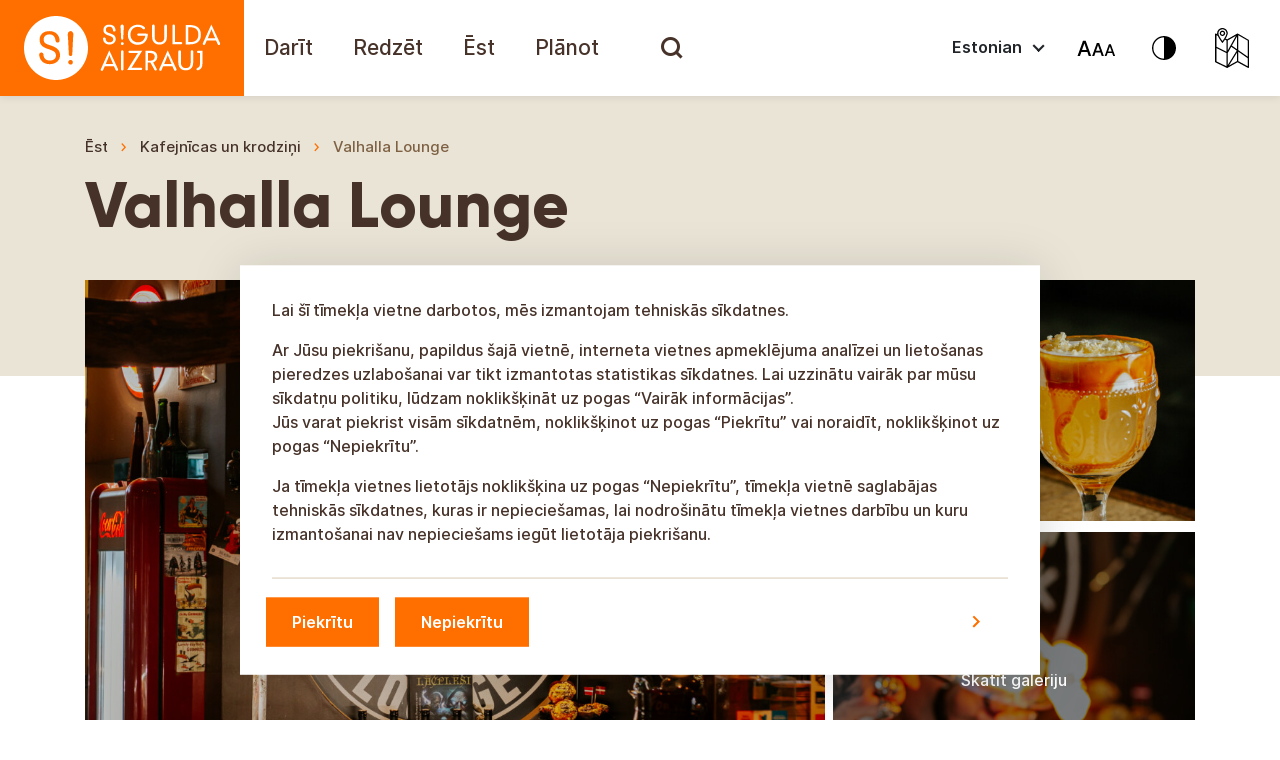

--- FILE ---
content_type: text/html; charset=UTF-8
request_url: https://tourism.sigulda.lv/objects/valhalla-lounge-2/?lang=et
body_size: 31794
content:
<!doctype html>

<html lang="lv" class="">

<head>
  <meta charset="utf-8">
  <meta http-equiv="x-ua-compatible" content="ie=edge">
  <meta name="viewport" content="width=device-width, initial-scale=1, shrink-to-fit=no">
  <meta name='robots' content='index, follow, max-image-preview:large, max-snippet:-1, max-video-preview:-1' />
	<style>img:is([sizes="auto" i], [sizes^="auto," i]) { contain-intrinsic-size: 3000px 1500px }</style>
	
	<!-- This site is optimized with the Yoast SEO Premium plugin v22.2 (Yoast SEO v24.5) - https://yoast.com/wordpress/plugins/seo/ -->
	<title>Valhalla Lounge - Sigulda aizrauj!</title>
	<link rel="canonical" href="https://tourism.sigulda.lv/objects/valhalla-lounge-2/" />
	<meta property="og:locale" content="en_US" />
	<meta property="og:type" content="article" />
	<meta property="og:title" content="Valhalla Lounge - Sigulda aizrauj!" />
	<meta property="og:description" content="Nosaukuma &#8220;Valhalla Lounge&#8221; nozīme ir &#8220;Vikingu paradīze&#8221; un tā ir vieta, kurā nav vecuma ierobežojumu &#8211; jauns, vecs, skaists, interesants, intraverts vai ekstraverts &#8211; mēs esam vieta Tev, stāsta īpašnieki. Bārā iespējams nobaudīt neaizmirstamus kokteiļus un gardas uzkodas. &#8220;Valhalla Lounge&#8221; piedāvā plašāko alus klāstu visā pilsētā.&nbsp;" />
	<meta property="og:url" content="https://tourism.sigulda.lv/objects/valhalla-lounge-2/" />
	<meta property="og:site_name" content="Sigulda aizrauj!" />
	<meta property="article:publisher" content="https://www.facebook.com/SiguldasTurisms/" />
	<meta property="article:modified_time" content="2026-01-13T07:31:57+00:00" />
	<meta name="twitter:card" content="summary_large_image" />
	<meta name="twitter:site" content="@sigulda_turisms" />
	<meta name="twitter:label1" content="Est. reading time" />
	<meta name="twitter:data1" content="1 minute" />
	<script type="application/ld+json" class="yoast-schema-graph">{"@context":"https://schema.org","@graph":[{"@type":"WebPage","@id":"https://tourism.sigulda.lv/objects/valhalla-lounge-2/","url":"https://tourism.sigulda.lv/objects/valhalla-lounge-2/","name":"Valhalla Lounge - Sigulda aizrauj!","isPartOf":{"@id":"https://tourism.sigulda.lv/#website"},"datePublished":"2021-06-03T06:41:04+00:00","dateModified":"2026-01-13T07:31:57+00:00","breadcrumb":{"@id":"https://tourism.sigulda.lv/objects/valhalla-lounge-2/#breadcrumb"},"inLanguage":"en-US","potentialAction":[{"@type":"ReadAction","target":["https://tourism.sigulda.lv/objects/valhalla-lounge-2/"]}]},{"@type":"BreadcrumbList","@id":"https://tourism.sigulda.lv/objects/valhalla-lounge-2/#breadcrumb","itemListElement":[{"@type":"ListItem","position":1,"name":"Objekti","item":"https://tourism.sigulda.lv/lv/objects/"},{"@type":"ListItem","position":2,"name":"Valhalla Lounge"}]},{"@type":"WebSite","@id":"https://tourism.sigulda.lv/#website","url":"https://tourism.sigulda.lv/","name":"Sigulda aizrauj!","description":"Sigulda aizrauj!","potentialAction":[{"@type":"SearchAction","target":{"@type":"EntryPoint","urlTemplate":"https://tourism.sigulda.lv/?s={search_term_string}"},"query-input":{"@type":"PropertyValueSpecification","valueRequired":true,"valueName":"search_term_string"}}],"inLanguage":"en-US"}]}</script>
	<!-- / Yoast SEO Premium plugin. -->


<link rel='stylesheet' id='wp-block-library-css' href='https://tourism.sigulda.lv/wp-includes/css/dist/block-library/style.min.css?ver=6.7.4.1764836478' type='text/css' media='all' />
<style id='global-styles-inline-css' type='text/css'>
:root{--wp--preset--aspect-ratio--square: 1;--wp--preset--aspect-ratio--4-3: 4/3;--wp--preset--aspect-ratio--3-4: 3/4;--wp--preset--aspect-ratio--3-2: 3/2;--wp--preset--aspect-ratio--2-3: 2/3;--wp--preset--aspect-ratio--16-9: 16/9;--wp--preset--aspect-ratio--9-16: 9/16;--wp--preset--color--black: #000000;--wp--preset--color--cyan-bluish-gray: #abb8c3;--wp--preset--color--white: #ffffff;--wp--preset--color--pale-pink: #f78da7;--wp--preset--color--vivid-red: #cf2e2e;--wp--preset--color--luminous-vivid-orange: #ff6900;--wp--preset--color--luminous-vivid-amber: #fcb900;--wp--preset--color--light-green-cyan: #7bdcb5;--wp--preset--color--vivid-green-cyan: #00d084;--wp--preset--color--pale-cyan-blue: #8ed1fc;--wp--preset--color--vivid-cyan-blue: #0693e3;--wp--preset--color--vivid-purple: #9b51e0;--wp--preset--color--orange: #FF6F00;--wp--preset--color--brown-01-culture: #463229;--wp--preset--color--brown-02-culture: #7E6043;--wp--preset--color--yellow-01-culture: #F49B00;--wp--preset--color--yellow-02-culture: #FCC864;--wp--preset--gradient--vivid-cyan-blue-to-vivid-purple: linear-gradient(135deg,rgba(6,147,227,1) 0%,rgb(155,81,224) 100%);--wp--preset--gradient--light-green-cyan-to-vivid-green-cyan: linear-gradient(135deg,rgb(122,220,180) 0%,rgb(0,208,130) 100%);--wp--preset--gradient--luminous-vivid-amber-to-luminous-vivid-orange: linear-gradient(135deg,rgba(252,185,0,1) 0%,rgba(255,105,0,1) 100%);--wp--preset--gradient--luminous-vivid-orange-to-vivid-red: linear-gradient(135deg,rgba(255,105,0,1) 0%,rgb(207,46,46) 100%);--wp--preset--gradient--very-light-gray-to-cyan-bluish-gray: linear-gradient(135deg,rgb(238,238,238) 0%,rgb(169,184,195) 100%);--wp--preset--gradient--cool-to-warm-spectrum: linear-gradient(135deg,rgb(74,234,220) 0%,rgb(151,120,209) 20%,rgb(207,42,186) 40%,rgb(238,44,130) 60%,rgb(251,105,98) 80%,rgb(254,248,76) 100%);--wp--preset--gradient--blush-light-purple: linear-gradient(135deg,rgb(255,206,236) 0%,rgb(152,150,240) 100%);--wp--preset--gradient--blush-bordeaux: linear-gradient(135deg,rgb(254,205,165) 0%,rgb(254,45,45) 50%,rgb(107,0,62) 100%);--wp--preset--gradient--luminous-dusk: linear-gradient(135deg,rgb(255,203,112) 0%,rgb(199,81,192) 50%,rgb(65,88,208) 100%);--wp--preset--gradient--pale-ocean: linear-gradient(135deg,rgb(255,245,203) 0%,rgb(182,227,212) 50%,rgb(51,167,181) 100%);--wp--preset--gradient--electric-grass: linear-gradient(135deg,rgb(202,248,128) 0%,rgb(113,206,126) 100%);--wp--preset--gradient--midnight: linear-gradient(135deg,rgb(2,3,129) 0%,rgb(40,116,252) 100%);--wp--preset--font-size--small: 13px;--wp--preset--font-size--medium: 20px;--wp--preset--font-size--large: 36px;--wp--preset--font-size--x-large: 42px;--wp--preset--spacing--20: 0.44rem;--wp--preset--spacing--30: 0.67rem;--wp--preset--spacing--40: 1rem;--wp--preset--spacing--50: 1.5rem;--wp--preset--spacing--60: 2.25rem;--wp--preset--spacing--70: 3.38rem;--wp--preset--spacing--80: 5.06rem;--wp--preset--shadow--natural: 6px 6px 9px rgba(0, 0, 0, 0.2);--wp--preset--shadow--deep: 12px 12px 50px rgba(0, 0, 0, 0.4);--wp--preset--shadow--sharp: 6px 6px 0px rgba(0, 0, 0, 0.2);--wp--preset--shadow--outlined: 6px 6px 0px -3px rgba(255, 255, 255, 1), 6px 6px rgba(0, 0, 0, 1);--wp--preset--shadow--crisp: 6px 6px 0px rgba(0, 0, 0, 1);}:where(body) { margin: 0; }.wp-site-blocks > .alignleft { float: left; margin-right: 2em; }.wp-site-blocks > .alignright { float: right; margin-left: 2em; }.wp-site-blocks > .aligncenter { justify-content: center; margin-left: auto; margin-right: auto; }:where(.is-layout-flex){gap: 0.5em;}:where(.is-layout-grid){gap: 0.5em;}.is-layout-flow > .alignleft{float: left;margin-inline-start: 0;margin-inline-end: 2em;}.is-layout-flow > .alignright{float: right;margin-inline-start: 2em;margin-inline-end: 0;}.is-layout-flow > .aligncenter{margin-left: auto !important;margin-right: auto !important;}.is-layout-constrained > .alignleft{float: left;margin-inline-start: 0;margin-inline-end: 2em;}.is-layout-constrained > .alignright{float: right;margin-inline-start: 2em;margin-inline-end: 0;}.is-layout-constrained > .aligncenter{margin-left: auto !important;margin-right: auto !important;}.is-layout-constrained > :where(:not(.alignleft):not(.alignright):not(.alignfull)){margin-left: auto !important;margin-right: auto !important;}body .is-layout-flex{display: flex;}.is-layout-flex{flex-wrap: wrap;align-items: center;}.is-layout-flex > :is(*, div){margin: 0;}body .is-layout-grid{display: grid;}.is-layout-grid > :is(*, div){margin: 0;}body{padding-top: 0px;padding-right: 0px;padding-bottom: 0px;padding-left: 0px;}a:where(:not(.wp-element-button)){text-decoration: underline;}:root :where(.wp-element-button, .wp-block-button__link){background-color: #32373c;border-width: 0;color: #fff;font-family: inherit;font-size: inherit;line-height: inherit;padding: calc(0.667em + 2px) calc(1.333em + 2px);text-decoration: none;}.has-black-color{color: var(--wp--preset--color--black) !important;}.has-cyan-bluish-gray-color{color: var(--wp--preset--color--cyan-bluish-gray) !important;}.has-white-color{color: var(--wp--preset--color--white) !important;}.has-pale-pink-color{color: var(--wp--preset--color--pale-pink) !important;}.has-vivid-red-color{color: var(--wp--preset--color--vivid-red) !important;}.has-luminous-vivid-orange-color{color: var(--wp--preset--color--luminous-vivid-orange) !important;}.has-luminous-vivid-amber-color{color: var(--wp--preset--color--luminous-vivid-amber) !important;}.has-light-green-cyan-color{color: var(--wp--preset--color--light-green-cyan) !important;}.has-vivid-green-cyan-color{color: var(--wp--preset--color--vivid-green-cyan) !important;}.has-pale-cyan-blue-color{color: var(--wp--preset--color--pale-cyan-blue) !important;}.has-vivid-cyan-blue-color{color: var(--wp--preset--color--vivid-cyan-blue) !important;}.has-vivid-purple-color{color: var(--wp--preset--color--vivid-purple) !important;}.has-orange-color{color: var(--wp--preset--color--orange) !important;}.has-brown-01-culture-color{color: var(--wp--preset--color--brown-01-culture) !important;}.has-brown-02-culture-color{color: var(--wp--preset--color--brown-02-culture) !important;}.has-yellow-01-culture-color{color: var(--wp--preset--color--yellow-01-culture) !important;}.has-yellow-02-culture-color{color: var(--wp--preset--color--yellow-02-culture) !important;}.has-black-background-color{background-color: var(--wp--preset--color--black) !important;}.has-cyan-bluish-gray-background-color{background-color: var(--wp--preset--color--cyan-bluish-gray) !important;}.has-white-background-color{background-color: var(--wp--preset--color--white) !important;}.has-pale-pink-background-color{background-color: var(--wp--preset--color--pale-pink) !important;}.has-vivid-red-background-color{background-color: var(--wp--preset--color--vivid-red) !important;}.has-luminous-vivid-orange-background-color{background-color: var(--wp--preset--color--luminous-vivid-orange) !important;}.has-luminous-vivid-amber-background-color{background-color: var(--wp--preset--color--luminous-vivid-amber) !important;}.has-light-green-cyan-background-color{background-color: var(--wp--preset--color--light-green-cyan) !important;}.has-vivid-green-cyan-background-color{background-color: var(--wp--preset--color--vivid-green-cyan) !important;}.has-pale-cyan-blue-background-color{background-color: var(--wp--preset--color--pale-cyan-blue) !important;}.has-vivid-cyan-blue-background-color{background-color: var(--wp--preset--color--vivid-cyan-blue) !important;}.has-vivid-purple-background-color{background-color: var(--wp--preset--color--vivid-purple) !important;}.has-orange-background-color{background-color: var(--wp--preset--color--orange) !important;}.has-brown-01-culture-background-color{background-color: var(--wp--preset--color--brown-01-culture) !important;}.has-brown-02-culture-background-color{background-color: var(--wp--preset--color--brown-02-culture) !important;}.has-yellow-01-culture-background-color{background-color: var(--wp--preset--color--yellow-01-culture) !important;}.has-yellow-02-culture-background-color{background-color: var(--wp--preset--color--yellow-02-culture) !important;}.has-black-border-color{border-color: var(--wp--preset--color--black) !important;}.has-cyan-bluish-gray-border-color{border-color: var(--wp--preset--color--cyan-bluish-gray) !important;}.has-white-border-color{border-color: var(--wp--preset--color--white) !important;}.has-pale-pink-border-color{border-color: var(--wp--preset--color--pale-pink) !important;}.has-vivid-red-border-color{border-color: var(--wp--preset--color--vivid-red) !important;}.has-luminous-vivid-orange-border-color{border-color: var(--wp--preset--color--luminous-vivid-orange) !important;}.has-luminous-vivid-amber-border-color{border-color: var(--wp--preset--color--luminous-vivid-amber) !important;}.has-light-green-cyan-border-color{border-color: var(--wp--preset--color--light-green-cyan) !important;}.has-vivid-green-cyan-border-color{border-color: var(--wp--preset--color--vivid-green-cyan) !important;}.has-pale-cyan-blue-border-color{border-color: var(--wp--preset--color--pale-cyan-blue) !important;}.has-vivid-cyan-blue-border-color{border-color: var(--wp--preset--color--vivid-cyan-blue) !important;}.has-vivid-purple-border-color{border-color: var(--wp--preset--color--vivid-purple) !important;}.has-orange-border-color{border-color: var(--wp--preset--color--orange) !important;}.has-brown-01-culture-border-color{border-color: var(--wp--preset--color--brown-01-culture) !important;}.has-brown-02-culture-border-color{border-color: var(--wp--preset--color--brown-02-culture) !important;}.has-yellow-01-culture-border-color{border-color: var(--wp--preset--color--yellow-01-culture) !important;}.has-yellow-02-culture-border-color{border-color: var(--wp--preset--color--yellow-02-culture) !important;}.has-vivid-cyan-blue-to-vivid-purple-gradient-background{background: var(--wp--preset--gradient--vivid-cyan-blue-to-vivid-purple) !important;}.has-light-green-cyan-to-vivid-green-cyan-gradient-background{background: var(--wp--preset--gradient--light-green-cyan-to-vivid-green-cyan) !important;}.has-luminous-vivid-amber-to-luminous-vivid-orange-gradient-background{background: var(--wp--preset--gradient--luminous-vivid-amber-to-luminous-vivid-orange) !important;}.has-luminous-vivid-orange-to-vivid-red-gradient-background{background: var(--wp--preset--gradient--luminous-vivid-orange-to-vivid-red) !important;}.has-very-light-gray-to-cyan-bluish-gray-gradient-background{background: var(--wp--preset--gradient--very-light-gray-to-cyan-bluish-gray) !important;}.has-cool-to-warm-spectrum-gradient-background{background: var(--wp--preset--gradient--cool-to-warm-spectrum) !important;}.has-blush-light-purple-gradient-background{background: var(--wp--preset--gradient--blush-light-purple) !important;}.has-blush-bordeaux-gradient-background{background: var(--wp--preset--gradient--blush-bordeaux) !important;}.has-luminous-dusk-gradient-background{background: var(--wp--preset--gradient--luminous-dusk) !important;}.has-pale-ocean-gradient-background{background: var(--wp--preset--gradient--pale-ocean) !important;}.has-electric-grass-gradient-background{background: var(--wp--preset--gradient--electric-grass) !important;}.has-midnight-gradient-background{background: var(--wp--preset--gradient--midnight) !important;}.has-small-font-size{font-size: var(--wp--preset--font-size--small) !important;}.has-medium-font-size{font-size: var(--wp--preset--font-size--medium) !important;}.has-large-font-size{font-size: var(--wp--preset--font-size--large) !important;}.has-x-large-font-size{font-size: var(--wp--preset--font-size--x-large) !important;}
:where(.wp-block-post-template.is-layout-flex){gap: 1.25em;}:where(.wp-block-post-template.is-layout-grid){gap: 1.25em;}
:where(.wp-block-columns.is-layout-flex){gap: 2em;}:where(.wp-block-columns.is-layout-grid){gap: 2em;}
:root :where(.wp-block-pullquote){font-size: 1.5em;line-height: 1.6;}
</style>
<link rel='stylesheet' id='searchwp-live-search-css' href='https://tourism.sigulda.lv/wp-content/plugins/searchwp-live-ajax-search/assets/styles/style.css?ver=1.8.5.1764836478' type='text/css' media='all' />
<style id='searchwp-live-search-inline-css' type='text/css'>
.searchwp-live-search-result .searchwp-live-search-result--title a {
  font-size: 16px;
}
.searchwp-live-search-result .searchwp-live-search-result--price {
  font-size: 14px;
}
.searchwp-live-search-result .searchwp-live-search-result--add-to-cart .button {
  font-size: 14px;
}

</style>
<link rel='stylesheet' id='searchwp-forms-css' href='https://tourism.sigulda.lv/wp-content/plugins/searchwp/assets/css/frontend/search-forms.css?ver=4.3.8.1764836478' type='text/css' media='all' />
<link rel='stylesheet' id='searchwp-results-page-css' href='https://tourism.sigulda.lv/wp-content/plugins/searchwp/assets/css/frontend/results-page.css?ver=4.3.8.1764836478' type='text/css' media='all' />
<link rel='stylesheet' id='sage/main.css-css' href='https://tourism.sigulda.lv/wp-content/themes/sigulda-tourism/dist//styles/main.min.css?id=8f1d0bffe71c03f675edc2e355e16188&#038;ver=1764836478' type='text/css' media='all' />
<script type="text/javascript" src="https://tourism.sigulda.lv/wp-includes/js/jquery/jquery.min.js?ver=3.7.1.1764836478" id="jquery-core-js"></script>
<script type="text/javascript" src="https://tourism.sigulda.lv/wp-includes/js/jquery/jquery-migrate.min.js?ver=3.4.1.1764836478" id="jquery-migrate-js"></script>
<script type="text/javascript" src="https://tourism.sigulda.lv/wp-content/themes/sigulda-tourism/dist//scripts/tilde/widget.js?ver=6.7.4.1764836478" id="tilde-js"></script>
<link rel="https://api.w.org/" href="https://tourism.sigulda.lv/wp-json/" /><link rel="alternate" title="JSON" type="application/json" href="https://tourism.sigulda.lv/wp-json/wp/v2/objects/328" /><link rel="EditURI" type="application/rsd+xml" title="RSD" href="https://tourism.sigulda.lv/xmlrpc.php?rsd" />
<meta name="generator" content="WordPress 6.7.4" />
<link rel='shortlink' href='https://tourism.sigulda.lv/?p=328' />
<link rel="alternate" title="oEmbed (JSON)" type="application/json+oembed" href="https://tourism.sigulda.lv/wp-json/oembed/1.0/embed?url=https%3A%2F%2Ftourism.sigulda.lv%2Fobjects%2Fvalhalla-lounge-2%2F" />
<link rel="alternate" title="oEmbed (XML)" type="text/xml+oembed" href="https://tourism.sigulda.lv/wp-json/oembed/1.0/embed?url=https%3A%2F%2Ftourism.sigulda.lv%2Fobjects%2Fvalhalla-lounge-2%2F&#038;format=xml" />
<meta property="og:image" content="https://tourism.sigulda.lv/wp-content/themes/sigulda-tourism/dist/images/Sigulda-aizrauj-icon.png?v=2" /><meta property="og:image:width" content="300" /><meta property="og:image:height" content="300" /><link rel="icon" href="https://tourism.sigulda.lv/wp-content/uploads/2021/06/cropped-favicon-32x32.png" sizes="32x32" />
<link rel="icon" href="https://tourism.sigulda.lv/wp-content/uploads/2021/06/cropped-favicon-192x192.png" sizes="192x192" />
<link rel="apple-touch-icon" href="https://tourism.sigulda.lv/wp-content/uploads/2021/06/cropped-favicon-180x180.png" />
<meta name="msapplication-TileImage" content="https://tourism.sigulda.lv/wp-content/uploads/2021/06/cropped-favicon-270x270.png" />
		<style type="text/css" id="wp-custom-css">
			.blocks-gallery-item:before {
	display:none;
}
.blocks-gallery-item{
	padding-left:0;
}		</style>
		
  <script>
    var marker_options = {"default_pin":"https:\/\/tourism.sigulda.lv\/wp-content\/themes\/sigulda-tourism\/dist\/images\/pins\/Pin-default.png","active_pin":"https:\/\/tourism.sigulda.lv\/wp-content\/themes\/sigulda-tourism\/dist\/images\/Pin-Active.png"};
    var urls = {"search_url":"https:\/\/tourism.sigulda.lv\/wp-admin\/admin-ajax.php"};
    
    var getLangCode = '';
  </script>

  <script src="https://cdn.usefathom.com/script.js" data-site="BTIXJPQK" defer></script>
</head>

<body class="objects-template-default single single-objects postid-328 valhalla-lounge-2 app-data index-data singular-data single-data single-objects-data single-objects-valhalla-lounge-2-data">


<header id="mainHeader" class="header">

  <nav id="mainMenu" class="navbar navbar-expand-xl navbar-light p-0">

    <a class="brand" title="Sigulda aizrauj!" href="https://tourism.sigulda.lv/">

      <svg viewBox="0 0 244 96" fill="none" xmlns="http://www.w3.org/2000/svg">
        <rect width="244" height="96" fill="#FF6F00"/>
        <path
          d="M138.409 33.5467C137.8 33.5467 137.293 34.0538 137.293 34.6624C137.293 35.271 137.8 35.7781 138.409 35.7781H145.306C145.002 37.8066 144.19 39.4294 142.872 40.6466C141.553 41.7622 139.93 42.3708 137.902 42.3708C135.772 42.3708 133.946 41.5594 132.526 40.1394C131.208 38.7195 130.498 36.7924 130.498 34.6624C130.498 32.431 131.208 30.6054 132.526 29.084C133.845 27.5626 135.67 26.8526 137.8 26.8526C139.93 26.8526 141.655 27.5626 142.973 28.9825C143.176 29.1854 143.48 29.3882 143.886 29.3882C144.596 29.3882 145.103 28.7797 145.103 28.1711C145.103 27.7654 144.9 27.4611 144.697 27.2583C142.872 25.534 140.64 24.7226 137.8 24.7226C134.961 24.7226 132.628 25.6355 130.802 27.3597C128.774 29.2868 127.861 31.721 127.861 34.7638C127.861 37.7052 128.875 40.2409 130.802 42.168C132.628 43.8922 134.961 44.805 137.8 44.805C141.756 44.805 144.596 43.1822 146.422 39.9366C147.335 38.4152 147.74 36.4881 147.74 34.1553V33.6481L138.409 33.5467ZM122.181 24.5198C121.674 24.5198 121.471 24.7226 121.065 25.0269C120.659 25.3312 120.457 25.9397 120.457 26.6497C120.457 27.0554 120.558 27.7654 120.659 28.5768L121.167 38.7195C121.167 39.2266 121.674 39.7337 122.181 39.7337C122.688 39.7337 123.195 39.328 123.195 38.7195L123.702 28.5768C123.804 28.0697 123.804 27.664 123.804 27.4611C123.804 27.2583 123.804 26.954 123.804 26.6497C123.804 25.9397 123.601 25.4326 123.195 25.0269C122.992 24.7226 122.789 24.5198 122.181 24.5198ZM122.282 42.168C121.877 42.168 121.572 42.2694 121.268 42.5737C120.964 42.8779 120.862 43.1822 120.862 43.5879C120.862 43.9936 120.964 44.2979 121.268 44.6022C121.572 44.9065 121.877 45.0079 122.282 45.0079C122.688 45.0079 122.992 44.9065 123.296 44.6022C123.601 44.2979 123.702 43.9936 123.702 43.5879C123.702 43.1822 123.601 42.8779 123.296 42.5737C122.992 42.2694 122.688 42.168 122.282 42.168ZM110.111 33.4453C109.503 33.2424 108.995 33.0396 108.387 32.8367C107.778 32.6339 107.271 32.3296 106.865 32.0253C106.155 31.5182 105.851 30.8082 105.851 29.7939C105.851 28.8811 106.155 28.0697 106.764 27.5626C107.373 26.954 108.184 26.6497 109.3 26.6497C111.531 26.6497 112.748 27.8668 113.052 30.4025C113.052 31.1125 113.661 31.6196 114.27 31.6196C114.98 31.6196 115.487 31.1125 115.487 30.4025C115.487 30.3011 115.487 30.1996 115.487 30.0982C115.385 28.374 114.777 27.0554 113.762 26.1426C112.647 25.1283 111.125 24.6212 109.3 24.6212C107.474 24.6212 106.054 25.1283 105.04 26.0412C104.025 26.954 103.417 28.2725 103.417 29.8954C103.417 31.6196 103.924 32.8367 105.04 33.7496C105.648 34.2567 106.358 34.6624 107.068 34.9667C107.271 35.0681 107.981 35.3724 109.198 35.6767C110.618 36.1838 111.632 36.6909 112.241 37.0966C112.951 37.7052 113.255 38.4152 113.255 39.4294C113.255 40.3423 112.951 41.0523 112.241 41.5594C111.531 42.0665 110.72 42.3708 109.503 42.3708C108.285 42.3708 107.373 42.0665 106.663 41.3565C105.953 40.748 105.648 39.8351 105.648 38.618C105.648 37.908 105.04 37.4009 104.33 37.4009C103.62 37.4009 103.011 38.0095 103.011 38.7195V38.8209V38.9223C103.214 40.6466 103.823 41.9651 104.938 42.9794C106.054 43.9936 107.575 44.5008 109.401 44.5008C111.227 44.5008 112.748 43.9936 113.965 42.9794C115.182 41.9651 115.69 40.6466 115.69 39.1252C115.69 37.6038 115.182 36.3867 114.27 35.4738C113.56 34.8653 112.14 34.0539 110.111 33.4453ZM198.048 27.4611C196.121 25.8383 193.382 25.0269 189.731 25.0269H185.775V44.3993H189.731C193.382 44.3993 196.121 43.5879 198.048 41.9651C199.975 40.3423 200.888 37.908 200.888 34.7638C200.888 31.5182 199.975 29.084 198.048 27.4611ZM190.136 42.0665H188.311V27.2583H190.136C195.613 27.2583 198.352 29.6925 198.352 34.6624C198.352 39.6323 195.613 42.0665 190.136 42.0665ZM165.693 24.5198C164.983 24.5198 164.476 25.1283 164.374 25.7369V36.8938C164.374 38.7195 163.968 40.038 163.157 40.9508C162.346 41.8637 161.128 42.3708 159.607 42.3708C158.086 42.3708 156.869 41.8637 155.956 40.9508C155.144 40.038 154.637 38.618 154.637 36.8938V25.7369C154.637 25.0269 154.029 24.5198 153.42 24.5198C152.71 24.5198 152.102 25.1283 152.102 25.7369V36.9952C152.102 39.328 152.812 41.1537 154.13 42.5737C155.449 43.9936 157.274 44.6022 159.506 44.6022C161.737 44.6022 163.461 43.8922 164.881 42.5737C166.2 41.1537 166.91 39.328 166.91 36.9952V25.8383V25.7369C167.011 25.0269 166.403 24.5198 165.693 24.5198ZM181.008 41.9651H174.922V25.7369C174.922 25.0269 174.314 24.5198 173.705 24.5198C172.995 24.5198 172.488 25.1283 172.488 25.7369V44.2979H181.008C181.617 44.2979 182.225 43.7908 182.225 43.0808C182.124 42.4722 181.617 41.9651 181.008 41.9651ZM220.159 43.2836C220.159 43.1822 220.159 43.1822 220.057 43.1822L211.335 24.5198L202.916 43.1822C202.815 43.3851 202.815 43.5879 202.815 43.7908C202.815 44.5008 203.322 45.0079 204.032 45.0079C204.539 45.0079 205.046 44.7036 205.148 44.1965L206.77 40.4437H216L217.724 44.1965C217.724 44.1965 217.724 44.2979 217.826 44.2979V44.3993C218.029 44.805 218.434 45.0079 218.941 45.0079C219.651 45.0079 220.057 44.3993 220.057 43.6893C220.26 43.5879 220.26 43.4865 220.159 43.2836ZM207.785 38.3138L210.827 30.9096C210.929 30.7068 211.132 30.0982 211.436 29.1854C211.639 29.9968 211.842 30.5039 212.045 30.9096L215.189 38.3138H207.785Z"
          fill="white"/>
        <path
          d="M118.124 69.1474C118.124 69.046 118.124 69.046 118.022 69.046L109.3 50.3835L100.881 69.046C100.78 69.2488 100.78 69.4517 100.78 69.6545C100.78 70.3645 101.287 70.8717 101.997 70.8717C102.504 70.8717 103.011 70.5674 103.113 70.0602L104.735 66.3075H113.965L115.689 70.0602C115.689 70.0602 115.689 70.1617 115.791 70.1617V70.2631C115.994 70.6688 116.399 70.8717 116.907 70.8717C117.617 70.8717 118.022 70.2631 118.022 69.5531C118.225 69.3503 118.225 69.2488 118.124 69.1474ZM105.75 64.0761L108.792 56.672C108.894 56.4691 109.097 55.8606 109.401 54.9477C109.604 55.7591 109.807 56.2663 110.01 56.672L113.154 64.0761H105.75Z"
          fill="white"/>
        <path
          d="M176.545 69.1474C176.545 69.046 176.545 69.046 176.444 69.046L167.721 50.3835L159.303 69.046C159.201 69.2488 159.201 69.4517 159.201 69.6545C159.201 70.3645 159.709 70.8717 160.419 70.8717C160.926 70.8717 161.433 70.5674 161.534 70.0602L163.157 66.3075H172.387L174.111 70.0602C174.111 70.0602 174.111 70.1617 174.213 70.1617V70.2631C174.415 70.6688 174.821 70.8717 175.328 70.8717C176.038 70.8717 176.444 70.2631 176.444 69.5531C176.647 69.3503 176.545 69.2488 176.545 69.1474ZM164.171 64.0761L167.214 56.672C167.316 56.4691 167.518 55.8606 167.823 54.9477C168.026 55.7591 168.228 56.2663 168.431 56.672L171.575 64.0761H164.171Z"
          fill="white"/>
        <path
          d="M191.962 50.2821C191.252 50.2821 190.745 50.8907 190.643 51.4992V62.6561C190.643 64.4818 190.238 65.8003 189.426 66.7132C188.615 67.626 187.398 68.1331 185.876 68.1331C184.355 68.1331 183.138 67.626 182.225 66.7132C181.414 65.8003 180.907 64.3804 180.907 62.6561V51.4992C180.907 50.7892 180.298 50.2821 179.689 50.2821C178.979 50.2821 178.371 50.8907 178.371 51.4992V62.7575C178.371 65.0903 179.081 66.916 180.399 68.336C181.718 69.756 183.544 70.3645 185.775 70.3645C188.006 70.3645 189.731 69.6545 191.151 68.336C192.469 66.916 193.179 65.0903 193.179 62.7575V51.6006V51.4992C193.281 50.8907 192.672 50.2821 191.962 50.2821Z"
          fill="white"/>
        <path
          d="M153.116 62.3518C154.13 62.0475 154.942 61.6418 155.652 60.8304C156.767 59.7147 157.274 58.2947 157.274 56.5705C157.274 54.7448 156.666 53.3248 155.347 52.2091C154.029 51.1949 152.304 50.6877 149.87 50.6877H145.407V69.2488C145.407 69.9587 146.016 70.4659 146.625 70.4659C147.335 70.4659 147.842 69.8573 147.842 69.2488V62.5546H150.377L154.536 69.9587C154.84 70.5673 155.55 70.7702 156.159 70.3644C156.767 70.0602 156.97 69.3502 156.564 68.7416L153.116 62.3518ZM149.87 60.7289H148.045V53.0205H149.769C153.116 53.0205 154.739 54.2377 154.739 56.6719C154.739 59.4104 153.116 60.7289 149.87 60.7289Z"
          fill="white"/>
        <path
          d="M123.499 51.4992C123.499 50.7892 122.891 50.2821 122.282 50.2821C121.572 50.2821 121.065 50.8907 121.065 51.4992V69.2488C121.065 69.9588 121.674 70.4659 122.282 70.4659C122.992 70.4659 123.499 69.8574 123.499 69.2488V51.4992Z"
          fill="white"/>
        <path
          d="M141.147 67.8288C141.147 67.8288 141.046 67.8288 141.147 67.8288H131.309C131.816 67.3217 132.222 66.7131 132.729 65.9017L142.263 50.6877H129.686H129.585C128.976 50.6877 128.469 51.1949 128.469 51.8034C128.469 52.412 128.976 52.9191 129.585 52.9191H138.206C137.8 53.2234 137.395 53.7305 136.888 54.5419L127.151 70.0602H141.046C141.655 70.0602 142.162 69.553 142.162 68.9445C142.263 68.3359 141.756 67.8288 141.147 67.8288Z"
          fill="white"/>
        <path
          d="M202.511 50.7892H198.251H198.149C197.541 50.7892 197.033 51.2963 197.033 51.9049C197.033 52.5134 197.541 53.0206 198.149 53.0206H199.975V62.9603C199.975 64.1775 199.873 64.9889 199.772 65.5974C199.569 66.3074 199.265 66.916 198.656 67.3217C198.251 67.626 197.845 67.8288 197.236 68.0317C196.831 68.2345 196.526 68.6402 196.526 69.1474C196.526 69.8573 197.135 70.3645 197.743 70.3645C197.946 70.3645 198.048 70.3645 198.251 70.263C200.989 69.3502 202.409 67.2202 202.409 63.8732L202.511 50.7892Z"
          fill="white"/>
        <path
          d="M56.0507 16C38.3011 16 24 30.3011 24 48.0507C24 65.6989 38.3011 80 56.0507 80C73.6989 80 88 65.6989 88 48.0507C88 30.3011 73.6989 16 56.0507 16ZM57.1664 61.6418C55.2393 63.3661 52.7036 64.1775 49.7623 64.1775C46.7195 64.1775 44.2853 63.3661 42.3582 61.6418C40.5325 60.019 39.5182 57.7876 39.2139 55.0491C39.2139 54.9477 39.2139 54.9477 39.2139 54.8463C39.2139 54.7449 39.2139 54.7449 39.2139 54.6434C39.2139 53.5277 40.1268 52.5135 41.3439 52.5135C42.4596 52.5135 43.3724 53.4263 43.4739 54.4406C43.4739 56.3677 44.0824 57.7876 45.1981 58.9033C46.3138 60.019 47.9366 60.5262 49.8637 60.5262C51.6894 60.5262 53.2108 60.019 54.3265 59.1062C55.4422 58.1933 55.9493 56.9762 55.9493 55.5563C55.9493 53.9334 55.3407 52.6149 54.225 51.7021C53.3122 50.9921 51.6894 50.2821 49.2552 49.3693C47.3281 48.7607 46.2124 48.355 45.8067 48.1521C44.4881 47.645 43.3724 46.935 42.3582 46.1236C40.5325 44.6022 39.6197 42.5737 39.6197 39.7338C39.6197 37.0967 40.5325 35.0681 42.2567 33.4453C43.981 31.9239 46.3138 31.1125 49.2552 31.1125C52.3994 31.1125 54.8336 31.9239 56.6593 33.6482C58.3835 35.271 59.3978 37.401 59.6006 40.1395C59.6006 40.2409 59.6006 40.4437 59.6006 40.5452C59.6006 41.6609 58.6878 42.5737 57.5721 42.5737C56.4564 42.5737 55.5436 41.6609 55.5436 40.5452C55.0365 36.4881 53.0079 34.3582 49.3566 34.3582C47.6323 34.3582 46.3138 34.8653 45.1981 35.7781C44.1838 36.691 43.6767 38.0095 43.6767 39.5309C43.6767 41.1537 44.1838 42.3708 45.2995 43.1823C46.0095 43.6894 46.8209 44.0951 47.8352 44.5008C48.748 44.8051 49.6609 45.1094 50.5737 45.4136C53.9208 46.5293 56.2536 47.7464 57.6735 49.1664C59.2964 50.6878 60.0063 52.6149 60.0063 55.1506C60.1078 57.7876 59.0935 59.9176 57.1664 61.6418ZM72.1775 63.9746C71.7718 64.3804 71.1632 64.6846 70.5547 64.5832C69.9461 64.5832 69.439 64.3804 68.9319 63.8732C68.5261 63.4675 68.2219 62.859 68.2219 62.2504C68.2219 61.6418 68.4247 61.0333 68.9319 60.6276C69.3376 60.2219 69.9461 59.9176 70.5547 59.9176C71.1632 59.9176 71.7718 60.1204 72.1775 60.6276C72.5832 61.0333 72.8875 61.6418 72.8875 62.2504C72.8875 62.9604 72.6846 63.4675 72.1775 63.9746ZM73.2932 35.8796C73.2932 36.2853 73.1918 36.8938 73.0903 37.8067C73.0903 37.8067 72.2789 54.3391 72.2789 54.4406C72.2789 55.3534 71.4675 56.0634 70.5547 56.0634C69.6418 56.0634 68.8304 55.3534 68.8304 54.4406L68.019 37.8067C67.8162 36.3867 67.8162 35.3724 67.8162 34.561C67.8162 33.3439 68.1204 32.4311 68.8304 31.9239C69.5404 31.3154 69.7433 31.1125 70.5547 31.1125C71.4675 31.1125 71.7718 31.4168 72.4818 32.0254C73.0903 32.6339 73.3946 33.4453 73.3946 34.6624C73.3946 35.0681 73.3946 35.5753 73.2932 35.8796Z"
          fill="white"/>
      </svg>
    </a>

    <div class="d-xl-none">
              		<button class="button searchwp-modal-form-trigger-el btn btn-transparent btn-search" data-searchwp-modal-trigger="searchwp-modal-06ab09271215ba72a04ff2ca2b2a5c9a">
					</button>
		
          </div>

    <button class="navbar-toggler collapsed"
            type="button"
            data-toggle="collapse"
            data-target="#navbarSupportedContent"
            aria-controls="navbarSupportedContent"
            aria-expanded="false"
            aria-label="Toggle navigation">
      <span class="icon-menu"></span>
      <span class="icon-close"></span>
    </button>


    <div class="navbar-collapse" id="navbarSupportedContent">

              <div class="p-4 d-xl-none">
          <div class="dropdown mx-3">
            <button class="btn btn-default dropdown-toggle js-lang-dropdown-toggle"
                    type="button"
                    id="dropdownLanguageDesktopSelector"
                    data-toggle="dropdown"
                    aria-haspopup="true"
                    aria-expanded="false"
                    translate="no">
              Estonian
            </button>
            <div class="dropdown-menu" aria-labelledby="dropdownLanguageDesktopSelector">
                              <a class="dropdown-item" href="?lang=lv" data-lang="lv" translate="no">Latviešu</a>
                              <a class="dropdown-item" href="?lang=en" data-lang="en" translate="no">English</a>
                              <a class="dropdown-item" href="?lang=de" data-lang="de" translate="no">Deutsch</a>
                              <a class="dropdown-item" href="?lang=et" data-lang="et" translate="no">Estonian</a>
                              <a class="dropdown-item" href="?lang=lt" data-lang="lt" translate="no">Lithuanian</a>
                              <a class="dropdown-item" href="?lang=fi" data-lang="fi" translate="no">Suomi</a>
                              <a class="dropdown-item" href="?lang=pl" data-lang="pl" translate="no">Polski</a>
                              <a class="dropdown-item" href="?lang=es" data-lang="es" translate="no">Español</a>
                              <a class="dropdown-item" href="?lang=fr" data-lang="fr" translate="no">Français</a>
                              <a class="dropdown-item" href="?lang=sv" data-lang="sv" translate="no">Svenska</a>
                              <a class="dropdown-item" href="?lang=nl" data-lang="nl" translate="no">Nederlands</a>
                          </div>
          </div>
        </div>
      
              <nav class="menu-main-menu-lv-container"><ul id="menu-main-menu-lv" class="navbar-nav mr-auto"><li id="menu-item-393" class="menu-item menu-item-type-taxonomy menu-item-object-category menu-item-has-children menu-item-393"><a href="https://tourism.sigulda.lv/darit/">Darīt</a>
<ul class="sub-menu">
	<li id="menu-item-394" class="menu-item menu-item-type-taxonomy menu-item-object-category menu-item-394"><a href="https://tourism.sigulda.lv/darit/aktiva-atputa/">Aktīvā atpūta</a></li>
	<li id="menu-item-489" class="menu-item menu-item-type-taxonomy menu-item-object-category menu-item-489"><a href="https://tourism.sigulda.lv/darit/marsruti/">Maršruti</a></li>
	<li id="menu-item-4874" class="menu-item menu-item-type-taxonomy menu-item-object-category menu-item-4874"><a href="https://tourism.sigulda.lv/darit/sigulda-no-putna-lidojuma/">Sigulda no putna lidojuma</a></li>
	<li id="menu-item-395" class="menu-item menu-item-type-taxonomy menu-item-object-category menu-item-395"><a href="https://tourism.sigulda.lv/darit/gimenem-ar-berniem/">Ģimenēm ar bērniem</a></li>
	<li id="menu-item-396" class="menu-item menu-item-type-taxonomy menu-item-object-category menu-item-396"><a href="https://tourism.sigulda.lv/darit/spa-un-veseliba/">SPA un veselība</a></li>
	<li id="menu-item-12579" class="menu-item menu-item-type-post_type menu-item-object-page menu-item-12579"><a href="https://tourism.sigulda.lv/siguldas-pils-kvartals-2/">Siguldas Pils kvartāls</a></li>
</ul>
</li>
<li id="menu-item-408" class="menu-item menu-item-type-taxonomy menu-item-object-category menu-item-has-children menu-item-408"><a href="https://tourism.sigulda.lv/redzet/">Redzēt</a>
<ul class="sub-menu">
	<li id="menu-item-409" class="menu-item menu-item-type-taxonomy menu-item-object-category menu-item-409"><a href="https://tourism.sigulda.lv/redzet/daba/">Daba</a></li>
	<li id="menu-item-410" class="menu-item menu-item-type-taxonomy menu-item-object-category menu-item-410"><a href="https://tourism.sigulda.lv/redzet/kultura-maksla-un-amatnieciba/">Kultūra, māksla un amatniecība</a></li>
	<li id="menu-item-411" class="menu-item menu-item-type-taxonomy menu-item-object-category menu-item-411"><a href="https://tourism.sigulda.lv/redzet/vesture/">Vēsture</a></li>
	<li id="menu-item-12580" class="menu-item menu-item-type-taxonomy menu-item-object-category menu-item-12580"><a href="https://tourism.sigulda.lv/redzet/pilis-un-muizas/">Pilis un muižas</a></li>
</ul>
</li>
<li id="menu-item-397" class="menu-item menu-item-type-taxonomy menu-item-object-category menu-item-has-children menu-item-397"><a href="https://tourism.sigulda.lv/est/">Ēst</a>
<ul class="sub-menu">
	<li id="menu-item-403" class="menu-item menu-item-type-taxonomy menu-item-object-category menu-item-403"><a href="https://tourism.sigulda.lv/est/restorani/">Restorāni</a></li>
	<li id="menu-item-400" class="menu-item menu-item-type-taxonomy menu-item-object-category menu-item-400"><a href="https://tourism.sigulda.lv/est/kafejnicas-un-krodzini/">Kafejnīcas un krodziņi</a></li>
	<li id="menu-item-398" class="menu-item menu-item-type-taxonomy menu-item-object-category menu-item-398"><a href="https://tourism.sigulda.lv/est/bistro/">Bistro</a></li>
	<li id="menu-item-402" class="menu-item menu-item-type-taxonomy menu-item-object-category menu-item-402"><a href="https://tourism.sigulda.lv/est/picerijas/">Picērijas</a></li>
	<li id="menu-item-37574" class="menu-item menu-item-type-taxonomy menu-item-object-category menu-item-37574"><a href="https://tourism.sigulda.lv/est/bari/">Bāri</a></li>
	<li id="menu-item-399" class="menu-item menu-item-type-taxonomy menu-item-object-category menu-item-399"><a href="https://tourism.sigulda.lv/est/tirgus/">Tirgus</a></li>
	<li id="menu-item-401" class="menu-item menu-item-type-taxonomy menu-item-object-category menu-item-401"><a href="https://tourism.sigulda.lv/est/meistarklases-un-degustacijas/">Meistarklases un degustācijas</a></li>
	<li id="menu-item-60743" class="menu-item menu-item-type-taxonomy menu-item-object-category menu-item-60743"><a href="https://tourism.sigulda.lv/est/kafija/">Kafija</a></li>
</ul>
</li>
<li id="menu-item-404" class="menu-item menu-item-type-taxonomy menu-item-object-category menu-item-has-children menu-item-404"><a href="https://tourism.sigulda.lv/planot/">Plānot</a>
<ul class="sub-menu">
	<li id="menu-item-50758" class="menu-item menu-item-type-custom menu-item-object-custom menu-item-50758"><a href="https://tourism.sigulda.lv/events/">Pasākumu kalendārs</a></li>
	<li id="menu-item-38178" class="menu-item menu-item-type-taxonomy menu-item-object-category menu-item-38178"><a href="https://tourism.sigulda.lv/planot/novads/">Novads</a></li>
	<li id="menu-item-46294" class="menu-item menu-item-type-taxonomy menu-item-object-category menu-item-46294"><a href="https://tourism.sigulda.lv/planot/gidu-pakalpojumi/">Gidu pakalpojumi</a></li>
	<li id="menu-item-405" class="menu-item menu-item-type-taxonomy menu-item-object-category menu-item-405"><a href="https://tourism.sigulda.lv/planot/naksnosana/">Nakšņošana</a></li>
	<li id="menu-item-407" class="menu-item menu-item-type-taxonomy menu-item-object-category menu-item-407"><a href="https://tourism.sigulda.lv/planot/nomas/">Nomas</a></li>
	<li id="menu-item-9882" class="menu-item menu-item-type-post_type menu-item-object-page menu-item-9882"><a href="https://tourism.sigulda.lv/kazas-sigulda/">Kāzas Siguldā</a></li>
	<li id="menu-item-17725" class="menu-item menu-item-type-post_type menu-item-object-page menu-item-17725"><a href="https://tourism.sigulda.lv/konferences-un-seminari/">Konferences un semināri</a></li>
	<li id="menu-item-406" class="menu-item menu-item-type-taxonomy menu-item-object-category menu-item-406"><a href="https://tourism.sigulda.lv/planot/noderiga-informacija/">Noderīga informācija</a></li>
	<li id="menu-item-60821" class="menu-item menu-item-type-taxonomy menu-item-object-category menu-item-60821"><a href="https://tourism.sigulda.lv/planot/turisma-profesionaliem/">Tūrisma profesionāļiem</a></li>
</ul>
</li>
</ul></nav>
      
       <ul class="navbar-nav border-0 py-0 d-xl-none">
         <li class="menu-item menu-item-map">
           <a href="#" role="button" data-toggle="modal" class="py-0" data-target="#modalMap">
               <span>
               Pilsētas karte
               </span>

             <svg width="48" height="48" viewBox="0 0 48 48" fill="none" xmlns="http://www.w3.org/2000/svg">
               <path
                 d="M17.1656 9.31032C17.1656 7.83521 15.9363 6.60596 14.4612 6.60596C12.9861 6.60596 11.7568 7.78604 11.7568 9.31032C11.7568 10.7854 12.9861 12.0147 14.4612 12.0147C15.9363 12.0147 17.1656 10.7854 17.1656 9.31032ZM13.0353 9.31032C13.0353 8.5236 13.6745 7.88438 14.4612 7.88438C15.2479 7.88438 15.8871 8.5236 15.8871 9.31032C15.8871 10.097 15.2479 10.7363 14.4612 10.7363C13.6745 10.7363 13.0353 10.097 13.0353 9.31032Z"
                 fill="black"/>
               <path
                 d="M40.5709 15.8009L29.9009 9.60541H29.8518H29.8026C29.7534 9.60541 29.7043 9.55624 29.7043 9.55624H29.6551H29.6059C29.5567 9.55624 29.5076 9.55624 29.4584 9.55624C29.4584 9.55624 29.4584 9.55624 29.4092 9.55624H29.3601H29.3109L19.0835 15.3583L17.6084 14.5716C18.6901 12.7523 19.7227 10.6872 19.7227 9.31039C19.7227 6.40934 17.3625 4 14.4123 4C11.4621 4 9.10192 6.36017 9.10192 9.31039C9.10192 9.60541 9.15109 9.90043 9.20026 10.1955L8.02017 9.55624C7.82349 9.4579 7.57764 9.4579 7.38096 9.55624C7.18428 9.65458 7.08594 9.90043 7.08594 10.0971V37.78C7.13511 38.075 7.28262 38.2717 7.4793 38.37L18.8376 43.8771H18.8868C18.936 43.9262 19.0343 43.9262 19.0835 43.9262H19.1327C19.1818 43.9262 19.231 43.9262 19.231 43.9262H19.2802H19.3293H19.3785L29.5567 38.2225L39.9808 43.9262C40.1775 44.0246 40.4234 44.0246 40.6201 43.9262C40.8167 43.8279 40.9151 43.5821 40.9151 43.3854V16.3417C40.9151 16.0959 40.7676 15.8992 40.5709 15.8009ZM14.4615 5.27843C16.6741 5.27843 18.4934 7.09773 18.4934 9.31039C18.4934 11.1789 15.9366 15.0633 14.4615 17.0793C12.9864 15.1125 10.4295 11.2772 10.4295 9.31039C10.4295 7.04856 12.1996 5.27843 14.4615 5.27843ZM18.4934 42.2545L8.41353 37.3866V24.1106L18.4934 29.1752V42.2545ZM18.4934 27.7492L8.41353 22.6847V11.1789L9.83947 11.9164C11.0687 14.7683 13.5764 18.0135 13.9698 18.5052L14.4615 19.1444L14.9532 18.5052C15.1499 18.2594 16.0349 17.1285 16.9692 15.6533L18.4934 16.4401V27.7492ZM19.7719 16.4401L27.9341 11.8181L19.7719 26.3725V16.4401ZM19.7719 28.9785L23.263 22.783L28.77 26.6183L19.7719 41.0744V28.9785ZM28.9667 37.0916L20.952 41.5661L28.9667 28.6343V37.0916ZM28.9667 25.1432L23.853 21.6521L28.9667 12.5556V25.1432ZM39.6858 42.2545L30.2451 37.0916V27.6017L39.6858 34.1905V42.2545ZM39.6858 32.6171L30.2451 26.0774V11.228L39.6858 16.5876V32.6171Z"
                 fill="black"/>
             </svg>

           </a>
         </li>
       </ul>

              <nav class="menu-kajenes-menu-container"><ul id="menu-kajenes-menu" class="navbar-nav navbar-nav-secondary d-xl-none"><li id="menu-item-3797" class="menu-item menu-item-type-post_type menu-item-object-page current_page_parent menu-item-3797"><a href="https://tourism.sigulda.lv/jaunumi/">Jaunumi</a></li>
<li id="menu-item-1367" class="menu-item menu-item-type-taxonomy menu-item-object-category menu-item-1367"><a href="https://tourism.sigulda.lv/planot/noderiga-informacija/turisma-informacijas-centri/">Tūrisma informācijas centri</a></li>
<li id="menu-item-1487" class="menu-item menu-item-type-post_type menu-item-object-page menu-item-1487"><a href="https://tourism.sigulda.lv/sikdatnu-politika/">Sīkdatņu politika</a></li>
<li id="menu-item-8618" class="menu-item menu-item-type-post_type menu-item-object-page menu-item-privacy-policy menu-item-8618"><a rel="privacy-policy" href="https://tourism.sigulda.lv/privatuma-politika/">Privātuma politika</a></li>
<li id="menu-item-34969" class="js-cookie-reopen-settings menu-item menu-item-type-custom menu-item-object-custom menu-item-34969"><a href="#">Sīkdatņu iestatījumi</a></li>
</ul></nav>

            <div class="text-left d-none d-xl-flex align-items-center flex-grow-1">
                  		<button class="button searchwp-modal-form-trigger-el btn btn-transparent btn-search" data-searchwp-modal-trigger="searchwp-modal-06ab09271215ba72a04ff2ca2b2a5c9a">
					</button>
		
              </div>
      <div class="text-right d-none d-xl-flex align-items-center">

        
        
                  <div class="dropdown mx-3 mr-lg-0">
            <button class="btn btn-default dropdown-toggle js-lang-dropdown-toggle"
                    type="button"
                    id="dropdownLanguageDesktopSelector"
                    data-toggle="dropdown"
                    aria-haspopup="true"
                    aria-expanded="false"
                    translate="no">
              Estonian
            </button>
            <div class="dropdown-menu" aria-labelledby="dropdownLanguageDesktopSelector">
                              <a class="dropdown-item" href="?lang=lv" data-lang="lv" translate="no">Latviešu</a>
                              <a class="dropdown-item" href="?lang=en" data-lang="en" translate="no">English</a>
                              <a class="dropdown-item" href="?lang=de" data-lang="de" translate="no">Deutsch</a>
                              <a class="dropdown-item" href="?lang=et" data-lang="et" translate="no">Estonian</a>
                              <a class="dropdown-item" href="?lang=lt" data-lang="lt" translate="no">Lithuanian</a>
                              <a class="dropdown-item" href="?lang=fi" data-lang="fi" translate="no">Suomi</a>
                              <a class="dropdown-item" href="?lang=pl" data-lang="pl" translate="no">Polski</a>
                              <a class="dropdown-item" href="?lang=es" data-lang="es" translate="no">Español</a>
                              <a class="dropdown-item" href="?lang=fr" data-lang="fr" translate="no">Français</a>
                              <a class="dropdown-item" href="?lang=sv" data-lang="sv" translate="no">Svenska</a>
                              <a class="dropdown-item" href="?lang=nl" data-lang="nl" translate="no">Nederlands</a>
                          </div>
          </div>
        
        <ul class="navbar-nav align-items-center">

          <li class="menu-item menu-item-size">
            <button class="menu-button">
              
              <svg width="39" height="16" viewBox="0 0 39 16" fill="none" xmlns="http://www.w3.org/2000/svg">
                <path
                  d="M2.96804 16L4.37003 11.9581H10.3359L11.7305 16H14.1765L8.6804 0.727272H6.01811L0.522017 16H2.96804ZM5.04119 10.0192L7.29332 3.50142H7.41264L9.66477 10.0192H5.04119ZM17.2481 16L18.4498 12.5355H23.5635L24.7588 16H26.8554L22.1444 2.90909H19.8625L15.1515 16H17.2481ZM19.0251 10.8736L20.9555 5.28693H21.0578L22.9882 10.8736H19.0251ZM29.569 16L30.6372 12.9205H35.1826L36.2451 16H38.1088L33.9213 4.36364H31.8928L27.7053 16H29.569ZM31.1485 11.4432L32.8644 6.47727H32.9553L34.6713 11.4432H31.1485Z"
                  fill="black"/>
              </svg>
            </button>
            <ul class="sub-menu">
              <li class="menu-item menu-item-size-100">
                <a href="#"
                   class="js-set-size  active "
                   data-size="1" data-class="normal">100%
                </a>
              </li>
              <li class="menu-item menu-item-size-125">
                <a href="#" class="js-set-size "
                   data-size="1.25" data-class="medium">125%
                </a>
              </li>
              <li class="menu-item menu-item-size-150">
                <a href="#" class="js-set-size " data-size="1.5"
                   data-class="large">150%
                </a>
              </li>
            </ul>
          </li>

          <li class="menu-item menu-item-contrast">
            <button class="menu-button js-set-contrast">
              
              <svg width="24" height="24" viewBox="0 0 24 24" fill="none" xmlns="http://www.w3.org/2000/svg">
                <g clip-path="url(#clip0)">
                  <path
                    d="M12.0001 0C5.38311 0 0 5.38311 0 12C0 18.6171 5.38311 24.0001 12 24.0001C18.6171 24.0001 24 18.6171 24 12C24 5.38311 18.6171 0 12.0001 0ZM1.35835 12C1.35835 6.1323 6.1323 1.35835 12.0001 1.35835V22.6417C6.13224 22.6416 1.35835 17.8678 1.35835 12Z"
                    fill="black"/>
                </g>
                <defs>
                  <clipPath id="clip0">
                    <rect width="24" height="24" fill="white"/>
                  </clipPath>
                </defs>
              </svg>
            </button>
          </li>

            <li class="menu-item menu-item-map">
              <button data-toggle="modal" class="menu-map menu-button" data-target="#modalMap">

                <svg width="48" height="48" viewBox="0 0 48 48" fill="none" xmlns="http://www.w3.org/2000/svg">
                  <path
                    d="M17.1656 9.31032C17.1656 7.83521 15.9363 6.60596 14.4612 6.60596C12.9861 6.60596 11.7568 7.78604 11.7568 9.31032C11.7568 10.7854 12.9861 12.0147 14.4612 12.0147C15.9363 12.0147 17.1656 10.7854 17.1656 9.31032ZM13.0353 9.31032C13.0353 8.5236 13.6745 7.88438 14.4612 7.88438C15.2479 7.88438 15.8871 8.5236 15.8871 9.31032C15.8871 10.097 15.2479 10.7363 14.4612 10.7363C13.6745 10.7363 13.0353 10.097 13.0353 9.31032Z"
                    fill="black"/>
                  <path
                    d="M40.5709 15.8009L29.9009 9.60541H29.8518H29.8026C29.7534 9.60541 29.7043 9.55624 29.7043 9.55624H29.6551H29.6059C29.5567 9.55624 29.5076 9.55624 29.4584 9.55624C29.4584 9.55624 29.4584 9.55624 29.4092 9.55624H29.3601H29.3109L19.0835 15.3583L17.6084 14.5716C18.6901 12.7523 19.7227 10.6872 19.7227 9.31039C19.7227 6.40934 17.3625 4 14.4123 4C11.4621 4 9.10192 6.36017 9.10192 9.31039C9.10192 9.60541 9.15109 9.90043 9.20026 10.1955L8.02017 9.55624C7.82349 9.4579 7.57764 9.4579 7.38096 9.55624C7.18428 9.65458 7.08594 9.90043 7.08594 10.0971V37.78C7.13511 38.075 7.28262 38.2717 7.4793 38.37L18.8376 43.8771H18.8868C18.936 43.9262 19.0343 43.9262 19.0835 43.9262H19.1327C19.1818 43.9262 19.231 43.9262 19.231 43.9262H19.2802H19.3293H19.3785L29.5567 38.2225L39.9808 43.9262C40.1775 44.0246 40.4234 44.0246 40.6201 43.9262C40.8167 43.8279 40.9151 43.5821 40.9151 43.3854V16.3417C40.9151 16.0959 40.7676 15.8992 40.5709 15.8009ZM14.4615 5.27843C16.6741 5.27843 18.4934 7.09773 18.4934 9.31039C18.4934 11.1789 15.9366 15.0633 14.4615 17.0793C12.9864 15.1125 10.4295 11.2772 10.4295 9.31039C10.4295 7.04856 12.1996 5.27843 14.4615 5.27843ZM18.4934 42.2545L8.41353 37.3866V24.1106L18.4934 29.1752V42.2545ZM18.4934 27.7492L8.41353 22.6847V11.1789L9.83947 11.9164C11.0687 14.7683 13.5764 18.0135 13.9698 18.5052L14.4615 19.1444L14.9532 18.5052C15.1499 18.2594 16.0349 17.1285 16.9692 15.6533L18.4934 16.4401V27.7492ZM19.7719 16.4401L27.9341 11.8181L19.7719 26.3725V16.4401ZM19.7719 28.9785L23.263 22.783L28.77 26.6183L19.7719 41.0744V28.9785ZM28.9667 37.0916L20.952 41.5661L28.9667 28.6343V37.0916ZM28.9667 25.1432L23.853 21.6521L28.9667 12.5556V25.1432ZM39.6858 42.2545L30.2451 37.0916V27.6017L39.6858 34.1905V42.2545ZM39.6858 32.6171L30.2451 26.0774V11.228L39.6858 16.5876V32.6171Z"
                    fill="black"/>
                </svg>
              </button>
            </li>
        </ul>

      </div>

    </div>
    <div class="overlay"></div>

  </nav>
</header>
<div class="submenu-bg"></div>

<div class="modal" id="modalSearch" tabindex="-1">
  <div class="modal-dialog modal-fullscreen">

    <div class="modal-content">
      <button type="button" class="btn btn-custom btn-modal-close" data-dismiss="modal"><span class="icon-close"></span></button>
      <div class="container-fluid h-100">
        <div class="row h-100">
  <div class="col-12 col-md-8 offset-md-2 my-4 pt-5">
    <form role="search" method="get" class="search-form" action="https://tourism.sigulda.lv/">
  <input type="text"
         id="search-input"
         placeholder="Ievadiet meklējamo frāzi"
         class="form-control input-lg search-field"
         value=""
         name="s"/>
</form>



    <div class="my-4 mt-4" id="search-results">
      
    </div>
  </div>
</div>
      </div>
    </div>
  </div>
</div>

<div class="modal" id="modalMap" tabindex="-1">
  <div class="modal-dialog modal-fullscreen">

    <div class="modal-content">
      <button type="button" class="btn btn-custom btn-modal-close" data-dismiss="modal"><span class="icon-close"></span></button>
      <div class="container-fluid h-100">
        <iframe class="lazy-map" loading="lazy" data-src="?cat[]=32&modal_map&s=b9812e4aad39e73a5829acbf45d9ec50" style="width: 100%; height: 100%;" frameborder="0"></iframe>
      </div>
    </div>
  </div>
</div>


<main role="main" class="main">

  <header class="page-header ">
  <div class="container">
    <div class="row">
      <div class="col-12">
        <nav class="breacrumb-nav"><ul class="breadcrumb"><li class="breadcrumb-item"><a href="https://tourism.sigulda.lv/est/">Ēst</a></li><li class="breadcrumb-item"><a href="https://tourism.sigulda.lv/est/kafejnicas-un-krodzini/">Kafejnīcas un krodziņi</a></li><li class="breadcrumb-item active" aria-current="page">Valhalla Lounge</li></ul></nav>
        <h1 class="page-title">Valhalla Lounge</h1>

        
      </div>
    </div>
  </div>
</header>

  
      <section id="sigulda-gallery" class="container">
  <div class="row no-gutters">

          <a href="https://tourism.sigulda.lv/wp-content/uploads/2021/06/IMG_8689-scaled.jpg"
         style="background-image: url('https://tourism.sigulda.lv/wp-content/uploads/2021/06/IMG_8689-1024x683.jpg')"
         class="col-12  col-sm-8 col-md-8  media-item main"
         data-thumb="https://tourism.sigulda.lv/wp-content/uploads/2021/06/IMG_8689-570x380.jpg"
         data-src="https://tourism.sigulda.lv/wp-content/uploads/2021/06/IMG_8689-scaled.jpg"
         title=""

        
      >
          </a>
    <div class="col-12 col-sm-4 pl-sm-2 gallery-thumbs">
                                
                                    <a href="https://tourism.sigulda.lv/wp-content/uploads/2021/06/IMG_9307-scaled.jpg"
               class="media-item d-flex side"
               style="background-image: url('https://tourism.sigulda.lv/wp-content/uploads/2021/06/IMG_9307-570x380.jpg')"
               data-thumb="https://tourism.sigulda.lv/wp-content/uploads/2021/06/IMG_9307-570x380.jpg"
               data-src="https://tourism.sigulda.lv/wp-content/uploads/2021/06/IMG_9307-683x1024.jpg"
               title=""
              
            >

                          </a>
                  
                                    <a href="https://tourism.sigulda.lv/wp-content/uploads/2021/06/IMG_8772-scaled.jpg"
               class="media-item d-flex side"
               style="background-image: url('https://tourism.sigulda.lv/wp-content/uploads/2021/06/IMG_8772-570x380.jpg')"
               data-thumb="https://tourism.sigulda.lv/wp-content/uploads/2021/06/IMG_8772-570x380.jpg"
               data-src="https://tourism.sigulda.lv/wp-content/uploads/2021/06/IMG_8772-683x1024.jpg"
               title=""
              
            >

                              <div class="counter">
                <span class="count">
                                      3+
                                   </span>
                  Skatīt galeriju                </div>
                          </a>
                  
              
                      <i class="media-item d-none"
               data-thumb="https://tourism.sigulda.lv/wp-content/uploads/2021/06/IMG_9700-570x380.jpg"
               data-src="https://tourism.sigulda.lv/wp-content/uploads/2021/06/IMG_9700-1024x683.jpg"
               title=""
            ></i>
                  
              
                      <i class="media-item d-none"
               data-thumb="https://tourism.sigulda.lv/wp-content/uploads/2021/06/IMG_9585-570x380.jpg"
               data-src="https://tourism.sigulda.lv/wp-content/uploads/2021/06/IMG_9585-683x1024.jpg"
               title=""
            ></i>
                  
              
                      <i class="media-item d-none"
               data-thumb="https://tourism.sigulda.lv/wp-content/uploads/2021/06/valhalla-570x380.jpeg"
               data-src="https://tourism.sigulda.lv/wp-content/uploads/2021/06/valhalla.jpeg"
               title=""
            ></i>
                  
              
                      <i class="media-item d-none"
               data-thumb="https://tourism.sigulda.lv/wp-content/uploads/2021/06/Valhalla_lounge-570x380.jpg"
               data-src="https://tourism.sigulda.lv/wp-content/uploads/2021/06/Valhalla_lounge-1024x768.jpg"
               title=""
            ></i>
                  
              
                      <i class="media-item d-none"
               data-thumb="https://tourism.sigulda.lv/wp-content/uploads/2021/06/valhalla7.jpeg"
               data-src="https://tourism.sigulda.lv/wp-content/uploads/2021/06/valhalla7.jpeg"
               title=""
            ></i>
                  
              
                      <i class="media-item d-none"
               data-thumb="https://tourism.sigulda.lv/wp-content/uploads/2021/06/Valhalla_lounge_1-1-570x380.jpg"
               data-src="https://tourism.sigulda.lv/wp-content/uploads/2021/06/Valhalla_lounge_1-1-769x1024.jpg"
               title=""
            ></i>
                  
              
                      <i class="media-item d-none"
               data-thumb="https://tourism.sigulda.lv/wp-content/uploads/2021/06/Valhalla_lounge_1-570x380.jpg"
               data-src="https://tourism.sigulda.lv/wp-content/uploads/2021/06/Valhalla_lounge_1.jpg"
               title=""
            ></i>
                  
              
                      <i class="media-item d-none"
               data-thumb="https://tourism.sigulda.lv/wp-content/uploads/2021/06/valhalla4-570x380.jpeg"
               data-src="https://tourism.sigulda.lv/wp-content/uploads/2021/06/valhalla4.jpeg"
               title=""
            ></i>
                  
              
                      <i class="media-item d-none"
               data-thumb="https://tourism.sigulda.lv/wp-content/uploads/2021/06/valhalla5-570x380.jpeg"
               data-src="https://tourism.sigulda.lv/wp-content/uploads/2021/06/valhalla5.jpeg"
               title=""
            ></i>
                  
          </div>
  </div>
</section>
  


  <div class="container">

    <div class="row">
      <div class="col-12 col-md-8">
        
   
  
  
  <div class="accordion d-md-none" id="accordionObject">
    <section>
      <div class="accordion-header" id="heading-information">
        <button data-target="#collapse-information"
                aria-controls="collapse-information"
                class="btn collapsed" type="button" data-toggle="collapse" aria-expanded="true">

          <span class="icon-info"></span>  Informācija        </button>
      </div>
      <div id="collapse-information"
           aria-labelledby="heading-information"
           class="collapse" >
        <section class="widget contacts address">
    <h5> Adrese:</h5>
    <ul>
              
        <li title="Pils iela 8a, Sigulda">

                      <span class="side-icon icon-place"></span>
            Pils iela 8a, Sigulda
                  </li>
              
        <li title="Saņemt norādes">

                      <a target="_blank" rel="nofollow" href="https://www.google.lv/maps/place/ValhallaloungeSigulda/@57.1564726,24.8492745,17z/data=!3m1!4b1!4m5!3m4!1s0x46e94f2fe04004cf:0x717adef12401b309!8m2!3d57.1564697!4d24.8514632">
              <span class="side-icon icon-out"></span>

              Saņemt norādes</a>
                  </li>
          </ul>
  </section>

  <section class="widget contacts">
    <h5> Kontakti:</h5>
    <ul>
              
        <li title="E-pasts">
                      <a target="_blank" rel="nofollow" href="mailto:valhallaloungesigulda@gmail.com">
              <span class="side-icon icon-mail"></span>
              valhallaloungesigulda@gmail.com
            </a>
                  </li>
              
        <li title="Tālr.">
                      <a target="_blank" rel="nofollow" href="tel:+37129933429">
              <span class="side-icon icon-phone"></span>
              +371 29 933 429
            </a>
                  </li>
              
        <li title="www.facebook.com">
                      <a target="_blank" rel="nofollow" href="https://www.facebook.com/valhallaloungesigulda">
              <span class="side-icon icon-facebook"></span>
              facebook.com/valhallaloungesigulda
            </a>
                  </li>
          </ul>
  </section>

  <section class="widget working-time">
    <h5> Darba laiks:</h5>
    <p>P. Slēgts<br />
O. 17.00 &#8211; 23.00<br />
T. 17.00 &#8211; 23.00<br />
C. 16.00 &#8211; 00.00<br />
Pk. 17.00 &#8211; 00.00<br />
Se. 15.00 &#8211; 00.00<br />
Sv. 12.00 &#8211; 20.00</p>

  </section>


  <section class="widget availability">
    <h5> Pieejamība:</h5>
    <ul>
              <li>
          <span data-toggle="tooltip" title="Pieejams cilvēkiem ar īpašām vajadzībām"><svg width="24" height="24" viewBox="0 0 24 24" fill="none" xmlns="http://www.w3.org/2000/svg">
<path d="M12 6C13.1046 6 14 5.10457 14 4C14 2.89543 13.1046 2 12 2C10.8954 2 10 2.89543 10 4C10 5.10457 10.8954 6 12 6Z" fill="black"/>
<path d="M19 13V11C17.46 11.02 15.91 10.25 14.93 9.17001L13.64 7.74001C13.47 7.55001 13.26 7.40001 13.03 7.29001C13.02 7.29001 13.02 7.28001 13.01 7.28001H13C12.65 7.08001 12.25 6.98001 11.81 7.02001C10.76 7.11001 10 8.04001 10 9.09001V15C10 16.1 10.9 17 12 17H17V22H19V16.5C19 15.4 18.1 14.5 17 14.5H14V11.05C15.29 12.12 17.25 12.99 19 13ZM10 20C8.34 20 7 18.66 7 17C7 15.69 7.84 14.59 9 14.17V12.1C6.72 12.56 5 14.58 5 17C5 19.76 7.24 22 10 22C12.42 22 14.44 20.28 14.9 18H12.83C12.42 19.16 11.31 20 10 20Z" fill="black"/>
</svg>
 </span>
        </li>
              <li>
          <span data-toggle="tooltip" title="Atļauti mājdzīvnieki"><svg width="24" height="24" viewBox="0 0 24 24" fill="none" xmlns="http://www.w3.org/2000/svg">
<path d="M18.2654 16.6953C17.4602 16.1108 16.9898 15.5187 16.8255 14.8843C16.2158 12.516 14.2472 10.7872 12.0383 10.7872C9.8298 10.7872 7.78736 12.516 7.17769 14.8854C7.0133 15.5175 6.54293 16.1108 5.73743 16.6962C4.75688 17.41 4.30842 18.5139 4.56683 19.5784C4.87743 20.859 6.2926 21.998 8.22832 21.998C9.0468 21.998 9.82403 21.787 10.4749 21.3885C10.9073 21.1222 11.4956 20.981 12.0363 20.981C12.5768 20.981 13.0901 21.1213 13.5282 21.3874C14.1811 21.7882 14.954 22 15.765 22C17.6996 22 19.1234 20.8669 19.4363 19.5786C19.6947 18.5139 19.2451 17.4088 18.2654 16.6953Z" fill="black"/>
<path d="M6.42806 10.7872C6.42806 9.49986 5.41521 7.44974 4.21403 7.44974C3.01314 7.44974 2 9.49986 2 10.7872C2 12.0137 2.99353 13.0121 4.21403 13.0121C5.43453 13.0121 6.42806 12.0137 6.42806 10.7872Z" fill="black"/>
<path d="M19.786 7.44974C18.5851 7.44974 17.572 9.49986 17.572 10.7872C17.572 12.0137 18.5655 13.0121 19.786 13.0121C21.0065 13.0121 22 12.0137 22 10.7872C22 9.49986 20.9872 7.44974 19.786 7.44974Z" fill="black"/>
<path d="M13.1452 6.33717C13.1452 7.56394 14.1387 8.56234 15.3592 8.56234C16.5797 8.56234 17.5733 7.56394 17.5733 6.33717C17.5733 5.04983 16.5604 3 15.3592 3C14.1581 3 13.1452 5.04983 13.1452 6.33717Z" fill="black"/>
<path d="M8.64101 8.56234C9.86151 8.56234 10.855 7.56394 10.855 6.33717C10.855 5.04983 9.8419 3 8.64101 3C7.43984 3 6.4267 5.04983 6.4267 6.33717C6.4267 7.56394 7.42023 8.56234 8.64101 8.56234Z" fill="black"/>
</svg>
 </span>
        </li>
              <li>
          <span data-toggle="tooltip" title="Iespējams norēķināties ar bankas karti"><svg width="24" height="24" viewBox="0 0 24 24" fill="none" xmlns="http://www.w3.org/2000/svg">
<path d="M21.375 3.75H2.625C1.17759 3.75 0 4.92759 0 6.375V17.625C0 19.0724 1.17759 20.25 2.625 20.25H21.375C22.8224 20.25 24 19.0724 24 17.625V6.375C24 4.92759 22.8224 3.75 21.375 3.75ZM2.625 5.25H21.375C21.9953 5.25 22.5 5.7547 22.5 6.375V7.875H1.5V6.375C1.5 5.7547 2.0047 5.25 2.625 5.25ZM21.375 18.75H2.625C2.0047 18.75 1.5 18.2453 1.5 17.625V9.375H22.5V17.625C22.5 18.2453 21.9953 18.75 21.375 18.75Z" fill="black"/>
<path d="M5.25 16.5H4.5C4.08581 16.5 3.75 16.1642 3.75 15.75V15C3.75 14.5858 4.08581 14.25 4.5 14.25H5.25C5.66419 14.25 6 14.5858 6 15V15.75C6 16.1642 5.66419 16.5 5.25 16.5Z" fill="black"/>
</svg> </span>
        </li>
              <li>
          <span data-toggle="tooltip" title="Piemērots ģimenēm ar bērniem"><svg width="24" height="24" viewBox="0 0 24 24" fill="none" xmlns="http://www.w3.org/2000/svg">
<g clip-path="url(#clip0)">
<path d="M10.2829 13.3078C10.2829 12.0303 9.24353 10.9909 7.96596 10.9909C6.6884 10.9909 5.64899 12.0303 5.64899 13.3078H7.05523C7.05523 12.8057 7.46381 12.3971 7.96596 12.3971C8.46812 12.3971 8.87665 12.8057 8.87665 13.3078H10.2829Z" fill="black"/>
<path d="M16.0329 10.9908C14.7554 10.9908 13.716 12.0302 13.716 13.3078H15.1222C15.1222 12.8056 15.5308 12.3971 16.0329 12.3971C16.5351 12.3971 16.9437 12.8056 16.9437 13.3078H18.3499C18.3499 12.0302 17.3105 10.9908 16.0329 10.9908Z" fill="black"/>
<path d="M11.9995 17.4225C11.1104 17.4225 10.2768 16.9457 9.82385 16.1782L8.61273 16.8928C9.31737 18.0869 10.6151 18.8287 11.9994 18.8287C13.3838 18.8287 14.6815 18.0869 15.3861 16.8928L14.175 16.1782C13.7221 16.9457 12.8885 17.4225 11.9995 17.4225Z" fill="black"/>
<path d="M23.085 10.8172C22.6372 10.3699 22.0748 10.0741 21.4644 9.95831C20.1461 5.88452 16.3219 3.07967 12 3.07967H11.5286C10.3965 3.07967 9.47546 2.1586 9.47546 1.02655H8.06922C8.06922 1.79475 8.32122 2.50499 8.74644 3.07967H8.30092C7.16883 3.07967 6.24781 2.1586 6.24781 1.02655H4.84156C4.84156 2.55446 5.83757 3.85327 7.21408 4.31004C5.03702 5.50692 3.33063 7.50169 2.53568 9.95831C1.92524 10.0741 1.3627 10.37 0.914477 10.8178C0.324763 11.4081 0 12.1925 0 13.0266C0 13.8503 0.31779 14.6275 0.894888 15.2151C1.34591 15.6743 1.91552 15.9773 2.53568 16.0948C3.8539 20.1686 7.6781 22.9734 12 22.9734C16.3219 22.9734 20.1461 20.1686 21.4643 16.0948C22.0845 15.9773 22.6541 15.6743 23.1051 15.2151C23.6822 14.6275 24 13.8503 24 13.0266C24 12.1925 23.6752 11.4081 23.085 10.8172ZM20.9103 14.7432L20.3826 14.7532L20.2449 15.2627C19.241 18.9746 15.8506 21.5671 12 21.5671C8.14928 21.5671 4.75893 18.9747 3.75514 15.2627L3.61735 14.7532L3.08968 14.7432C2.1614 14.7256 1.4062 13.9556 1.4062 13.0266C1.4062 12.5678 1.58487 12.1364 1.90873 11.8121C2.22458 11.4966 2.64397 11.3182 3.08954 11.3099L3.61731 11.3L3.7551 10.7904C4.75893 7.07846 8.14933 4.48596 12 4.48596C13.2709 4.48596 14.3049 5.51992 14.3049 6.79084C14.3049 8.06176 13.2709 9.09577 12 9.09577C10.7291 9.09577 9.69512 8.06181 9.69512 6.79089H8.28887C8.28887 8.83722 9.95367 10.502 12 10.502C14.0463 10.502 15.7111 8.83722 15.7111 6.79089C15.7111 6.20852 15.5759 5.65732 15.3358 5.16631C17.6944 6.16954 19.5468 8.20913 20.2449 10.7904L20.3826 11.3L20.9104 11.3099C21.356 11.3183 21.7754 11.4966 22.0907 11.8116C22.4151 12.1364 22.5938 12.5679 22.5938 13.0266C22.5938 13.9556 21.8386 14.7257 20.9103 14.7432Z" fill="black"/>
</g>
<defs>
<clipPath id="clip0">
<rect width="24" height="24" fill="white"/>
</clipPath>
</defs>
</svg>
 </span>
        </li>
              <li>
          <span data-toggle="tooltip" title="Pieejama publiskā tualete"><svg width="24" height="24" viewBox="0 0 24 24" fill="none" xmlns="http://www.w3.org/2000/svg">
<g clip-path="url(#clip0)">
<path d="M5.5 22V14.5H4V9C4 7.9 4.9 7 6 7H9C10.1 7 11 7.9 11 9V14.5H9.5V22H5.5ZM18 22V16H21L18.46 8.37C18.18 7.55 17.42 7 16.56 7H16.44C15.58 7 14.81 7.55 14.54 8.37L12 16H15V22H18ZM7.5 6C8.61 6 9.5 5.11 9.5 4C9.5 2.89 8.61 2 7.5 2C6.39 2 5.5 2.89 5.5 4C5.5 5.11 6.39 6 7.5 6ZM16.5 6C17.61 6 18.5 5.11 18.5 4C18.5 2.89 17.61 2 16.5 2C15.39 2 14.5 2.89 14.5 4C14.5 5.11 15.39 6 16.5 6Z" fill="black"/>
</g>
<defs>
<clipPath id="clip0">
<rect width="24" height="24" fill="white"/>
</clipPath>
</defs>
</svg>
 </span>
        </li>
              <li>
          <span data-toggle="tooltip" title="Ir pieejams WiFi"><svg width="24" height="24" viewBox="0 0 24 24" fill="none" xmlns="http://www.w3.org/2000/svg">
<g clip-path="url(#clip0)">
<path d="M8.72656 17.2125L11.9993 20.4852L15.272 17.2125C13.4665 15.407 10.532 15.407 8.72656 17.2125Z" fill="black"/>
<path d="M4.36523 12.8489L6.54707 15.0307C9.55798 12.0198 14.4452 12.0198 17.4562 15.0307L19.638 12.8489C15.4216 8.63255 8.58164 8.63255 4.36523 12.8489Z" fill="black"/>
<path d="M0 8.48523L2.18184 10.6671C7.60368 5.24523 16.3964 5.24523 21.8182 10.6671L24.0001 8.48523C17.3727 1.85795 6.62728 1.85795 0 8.48523Z" fill="black"/>
</g>
<defs>
<clipPath id="clip0">
<rect width="24" height="24" fill="white"/>
</clipPath>
</defs>
</svg> </span>
        </li>
          </ul>
  </section>


      </div>
    </section>
    <section>
      <div class="accordion-header" id="headingi-description">
        <button data-target="#collapse-description"
                aria-controls="collapse-description"
                class="btn collapsed" type="button" data-toggle="collapse" aria-expanded="true">

          <span class="icon-description"></span>  Apraksts        </button>
      </div>
      <div id="collapse-description"
           aria-labelledby="heading-description"
           class="collapse collapsed" >
        <article class="entry-content post-328 objects type-objects status-publish hentry location-sigulda availability-pieejams-cilvekiem-ar-ipasam-vajadzibam availability-atlauti-majdzivnieki availability-iespejams-norekinaties-ar-bankas-karti availability-piemerots-gimenem-ar-berniem availability-pieejama-publiska-tualete availability-ir-pieejams-wifi objtype-est">
          <p class="lead">Nosaukuma "Valhalla Lounge" nozīme ir "Vikingu paradīze" un tā ir vieta, kurā nav vecuma ierobežojumu - jauns, vecs, skaists, interesants, intraverts vai ekstraverts - mēs esam vieta Tev, stāsta īpašnieki.
Bārā iespējams nobaudīt neaizmirstamus kokteiļus un gardas uzkodas. "Valhalla Lounge" piedāvā plašāko alus klāstu visā pilsētā.&nbsp;
</p></p>


<p></p>


        </article>
      </div>
    </section>

    
  </div>



  
    <article class="entry-content d-none d-md-block post-328 objects type-objects status-publish hentry location-sigulda availability-pieejams-cilvekiem-ar-ipasam-vajadzibam availability-atlauti-majdzivnieki availability-iespejams-norekinaties-ar-bankas-karti availability-piemerots-gimenem-ar-berniem availability-pieejama-publiska-tualete availability-ir-pieejams-wifi objtype-est">
      <p class="lead">Nosaukuma "Valhalla Lounge" nozīme ir "Vikingu paradīze" un tā ir vieta, kurā nav vecuma ierobežojumu - jauns, vecs, skaists, interesants, intraverts vai ekstraverts - mēs esam vieta Tev, stāsta īpašnieki.
Bārā iespējams nobaudīt neaizmirstamus kokteiļus un gardas uzkodas. "Valhalla Lounge" piedāvā plašāko alus klāstu visā pilsētā.&nbsp;
</p></p>


<p></p>

    </article>

  

  
  
  
    <script>
      var object_marker = {
        objectId: 328,
        lat: 57.15633977242293,
        lng: 24.85186973897665,
        title: 'Valhalla Lounge',
        popup: null,
        defaultIcon: marker_options.default_pin,
        activeIcon: marker_options.active_pin,
      }
    </script>

    <div style="background-color: lightgrey" class="map-container"></div>

  
      
  <section class="tags-container">
    <h6 class="tags-title">Birkas:</h6>
           <a href="https://tourism.sigulda.lv/tag/edinasana/" class="badge badge-secondary">ēdināšana </a>
      
           <a href="https://tourism.sigulda.lv/tag/kafejnica/" class="badge badge-secondary">kafejnīca </a>
      
      </section>

  <section class="share-container mb-5 d-print-none">
  <ul class="nav social-nav">
    <li class="nav-item disabled">
      <a href="#" class="nav-link disabled">
        <span class="icon-share"></span>
      </a>
    </li>
    <li class="nav-item">
      <a target="_blank"
         rel="noopener nofollow"
         class="nav-link"
         href="https://www.facebook.com/sharer/sharer.php?u="
         onclick="return !window.open(this.href + window.location.href, 'Facebook', 'width=500,height=500')">
        <span class="icon-facebook"></span>
      </a>
    </li>
    <li class="nav-item">
      <a target="_blank"
         rel="noopener nofollow"
         href="https://twitter.com/share?via=Sigulda_turisms"
         onclick="return !window.open(this.href, 'Twitter', 'width=500,height=500')" class="nav-link">
        <span class="icon-twitter"></span>
      </a>
    </li>
    <li class="nav-item">
      <a href="#" onclick="print()" class="nav-link">
        <span class="icon-print"></span>
      </a>
    </li>
  </ul>
</section>


  
      </div>
      <aside class="sidebar col-12 col-md-4 d-none d-md-block">

        
          <div class="tech-information">

    <section class="widget contacts address">
    <h5> Adrese:</h5>
    <ul>
              
        <li title="Pils iela 8a, Sigulda">

                      <span class="side-icon icon-place"></span>
            Pils iela 8a, Sigulda
                  </li>
              
        <li title="Saņemt norādes">

                      <a target="_blank" rel="nofollow" href="https://www.google.lv/maps/place/ValhallaloungeSigulda/@57.1564726,24.8492745,17z/data=!3m1!4b1!4m5!3m4!1s0x46e94f2fe04004cf:0x717adef12401b309!8m2!3d57.1564697!4d24.8514632">
              <span class="side-icon icon-out"></span>

              Saņemt norādes</a>
                  </li>
          </ul>
  </section>

  <section class="widget contacts">
    <h5> Kontakti:</h5>
    <ul>
              
        <li title="E-pasts">
                      <a target="_blank" rel="nofollow" href="mailto:valhallaloungesigulda@gmail.com">
              <span class="side-icon icon-mail"></span>
              valhallaloungesigulda@gmail.com
            </a>
                  </li>
              
        <li title="Tālr.">
                      <a target="_blank" rel="nofollow" href="tel:+37129933429">
              <span class="side-icon icon-phone"></span>
              +371 29 933 429
            </a>
                  </li>
              
        <li title="www.facebook.com">
                      <a target="_blank" rel="nofollow" href="https://www.facebook.com/valhallaloungesigulda">
              <span class="side-icon icon-facebook"></span>
              facebook.com/valhallaloungesigulda
            </a>
                  </li>
          </ul>
  </section>

  <section class="widget working-time">
    <h5> Darba laiks:</h5>
    <p>P. Slēgts<br />
O. 17.00 &#8211; 23.00<br />
T. 17.00 &#8211; 23.00<br />
C. 16.00 &#8211; 00.00<br />
Pk. 17.00 &#8211; 00.00<br />
Se. 15.00 &#8211; 00.00<br />
Sv. 12.00 &#8211; 20.00</p>

  </section>


  <section class="widget availability">
    <h5> Pieejamība:</h5>
    <ul>
              <li>
          <span data-toggle="tooltip" title="Pieejams cilvēkiem ar īpašām vajadzībām"><svg width="24" height="24" viewBox="0 0 24 24" fill="none" xmlns="http://www.w3.org/2000/svg">
<path d="M12 6C13.1046 6 14 5.10457 14 4C14 2.89543 13.1046 2 12 2C10.8954 2 10 2.89543 10 4C10 5.10457 10.8954 6 12 6Z" fill="black"/>
<path d="M19 13V11C17.46 11.02 15.91 10.25 14.93 9.17001L13.64 7.74001C13.47 7.55001 13.26 7.40001 13.03 7.29001C13.02 7.29001 13.02 7.28001 13.01 7.28001H13C12.65 7.08001 12.25 6.98001 11.81 7.02001C10.76 7.11001 10 8.04001 10 9.09001V15C10 16.1 10.9 17 12 17H17V22H19V16.5C19 15.4 18.1 14.5 17 14.5H14V11.05C15.29 12.12 17.25 12.99 19 13ZM10 20C8.34 20 7 18.66 7 17C7 15.69 7.84 14.59 9 14.17V12.1C6.72 12.56 5 14.58 5 17C5 19.76 7.24 22 10 22C12.42 22 14.44 20.28 14.9 18H12.83C12.42 19.16 11.31 20 10 20Z" fill="black"/>
</svg>
 </span>
        </li>
              <li>
          <span data-toggle="tooltip" title="Atļauti mājdzīvnieki"><svg width="24" height="24" viewBox="0 0 24 24" fill="none" xmlns="http://www.w3.org/2000/svg">
<path d="M18.2654 16.6953C17.4602 16.1108 16.9898 15.5187 16.8255 14.8843C16.2158 12.516 14.2472 10.7872 12.0383 10.7872C9.8298 10.7872 7.78736 12.516 7.17769 14.8854C7.0133 15.5175 6.54293 16.1108 5.73743 16.6962C4.75688 17.41 4.30842 18.5139 4.56683 19.5784C4.87743 20.859 6.2926 21.998 8.22832 21.998C9.0468 21.998 9.82403 21.787 10.4749 21.3885C10.9073 21.1222 11.4956 20.981 12.0363 20.981C12.5768 20.981 13.0901 21.1213 13.5282 21.3874C14.1811 21.7882 14.954 22 15.765 22C17.6996 22 19.1234 20.8669 19.4363 19.5786C19.6947 18.5139 19.2451 17.4088 18.2654 16.6953Z" fill="black"/>
<path d="M6.42806 10.7872C6.42806 9.49986 5.41521 7.44974 4.21403 7.44974C3.01314 7.44974 2 9.49986 2 10.7872C2 12.0137 2.99353 13.0121 4.21403 13.0121C5.43453 13.0121 6.42806 12.0137 6.42806 10.7872Z" fill="black"/>
<path d="M19.786 7.44974C18.5851 7.44974 17.572 9.49986 17.572 10.7872C17.572 12.0137 18.5655 13.0121 19.786 13.0121C21.0065 13.0121 22 12.0137 22 10.7872C22 9.49986 20.9872 7.44974 19.786 7.44974Z" fill="black"/>
<path d="M13.1452 6.33717C13.1452 7.56394 14.1387 8.56234 15.3592 8.56234C16.5797 8.56234 17.5733 7.56394 17.5733 6.33717C17.5733 5.04983 16.5604 3 15.3592 3C14.1581 3 13.1452 5.04983 13.1452 6.33717Z" fill="black"/>
<path d="M8.64101 8.56234C9.86151 8.56234 10.855 7.56394 10.855 6.33717C10.855 5.04983 9.8419 3 8.64101 3C7.43984 3 6.4267 5.04983 6.4267 6.33717C6.4267 7.56394 7.42023 8.56234 8.64101 8.56234Z" fill="black"/>
</svg>
 </span>
        </li>
              <li>
          <span data-toggle="tooltip" title="Iespējams norēķināties ar bankas karti"><svg width="24" height="24" viewBox="0 0 24 24" fill="none" xmlns="http://www.w3.org/2000/svg">
<path d="M21.375 3.75H2.625C1.17759 3.75 0 4.92759 0 6.375V17.625C0 19.0724 1.17759 20.25 2.625 20.25H21.375C22.8224 20.25 24 19.0724 24 17.625V6.375C24 4.92759 22.8224 3.75 21.375 3.75ZM2.625 5.25H21.375C21.9953 5.25 22.5 5.7547 22.5 6.375V7.875H1.5V6.375C1.5 5.7547 2.0047 5.25 2.625 5.25ZM21.375 18.75H2.625C2.0047 18.75 1.5 18.2453 1.5 17.625V9.375H22.5V17.625C22.5 18.2453 21.9953 18.75 21.375 18.75Z" fill="black"/>
<path d="M5.25 16.5H4.5C4.08581 16.5 3.75 16.1642 3.75 15.75V15C3.75 14.5858 4.08581 14.25 4.5 14.25H5.25C5.66419 14.25 6 14.5858 6 15V15.75C6 16.1642 5.66419 16.5 5.25 16.5Z" fill="black"/>
</svg> </span>
        </li>
              <li>
          <span data-toggle="tooltip" title="Piemērots ģimenēm ar bērniem"><svg width="24" height="24" viewBox="0 0 24 24" fill="none" xmlns="http://www.w3.org/2000/svg">
<g clip-path="url(#clip0)">
<path d="M10.2829 13.3078C10.2829 12.0303 9.24353 10.9909 7.96596 10.9909C6.6884 10.9909 5.64899 12.0303 5.64899 13.3078H7.05523C7.05523 12.8057 7.46381 12.3971 7.96596 12.3971C8.46812 12.3971 8.87665 12.8057 8.87665 13.3078H10.2829Z" fill="black"/>
<path d="M16.0329 10.9908C14.7554 10.9908 13.716 12.0302 13.716 13.3078H15.1222C15.1222 12.8056 15.5308 12.3971 16.0329 12.3971C16.5351 12.3971 16.9437 12.8056 16.9437 13.3078H18.3499C18.3499 12.0302 17.3105 10.9908 16.0329 10.9908Z" fill="black"/>
<path d="M11.9995 17.4225C11.1104 17.4225 10.2768 16.9457 9.82385 16.1782L8.61273 16.8928C9.31737 18.0869 10.6151 18.8287 11.9994 18.8287C13.3838 18.8287 14.6815 18.0869 15.3861 16.8928L14.175 16.1782C13.7221 16.9457 12.8885 17.4225 11.9995 17.4225Z" fill="black"/>
<path d="M23.085 10.8172C22.6372 10.3699 22.0748 10.0741 21.4644 9.95831C20.1461 5.88452 16.3219 3.07967 12 3.07967H11.5286C10.3965 3.07967 9.47546 2.1586 9.47546 1.02655H8.06922C8.06922 1.79475 8.32122 2.50499 8.74644 3.07967H8.30092C7.16883 3.07967 6.24781 2.1586 6.24781 1.02655H4.84156C4.84156 2.55446 5.83757 3.85327 7.21408 4.31004C5.03702 5.50692 3.33063 7.50169 2.53568 9.95831C1.92524 10.0741 1.3627 10.37 0.914477 10.8178C0.324763 11.4081 0 12.1925 0 13.0266C0 13.8503 0.31779 14.6275 0.894888 15.2151C1.34591 15.6743 1.91552 15.9773 2.53568 16.0948C3.8539 20.1686 7.6781 22.9734 12 22.9734C16.3219 22.9734 20.1461 20.1686 21.4643 16.0948C22.0845 15.9773 22.6541 15.6743 23.1051 15.2151C23.6822 14.6275 24 13.8503 24 13.0266C24 12.1925 23.6752 11.4081 23.085 10.8172ZM20.9103 14.7432L20.3826 14.7532L20.2449 15.2627C19.241 18.9746 15.8506 21.5671 12 21.5671C8.14928 21.5671 4.75893 18.9747 3.75514 15.2627L3.61735 14.7532L3.08968 14.7432C2.1614 14.7256 1.4062 13.9556 1.4062 13.0266C1.4062 12.5678 1.58487 12.1364 1.90873 11.8121C2.22458 11.4966 2.64397 11.3182 3.08954 11.3099L3.61731 11.3L3.7551 10.7904C4.75893 7.07846 8.14933 4.48596 12 4.48596C13.2709 4.48596 14.3049 5.51992 14.3049 6.79084C14.3049 8.06176 13.2709 9.09577 12 9.09577C10.7291 9.09577 9.69512 8.06181 9.69512 6.79089H8.28887C8.28887 8.83722 9.95367 10.502 12 10.502C14.0463 10.502 15.7111 8.83722 15.7111 6.79089C15.7111 6.20852 15.5759 5.65732 15.3358 5.16631C17.6944 6.16954 19.5468 8.20913 20.2449 10.7904L20.3826 11.3L20.9104 11.3099C21.356 11.3183 21.7754 11.4966 22.0907 11.8116C22.4151 12.1364 22.5938 12.5679 22.5938 13.0266C22.5938 13.9556 21.8386 14.7257 20.9103 14.7432Z" fill="black"/>
</g>
<defs>
<clipPath id="clip0">
<rect width="24" height="24" fill="white"/>
</clipPath>
</defs>
</svg>
 </span>
        </li>
              <li>
          <span data-toggle="tooltip" title="Pieejama publiskā tualete"><svg width="24" height="24" viewBox="0 0 24 24" fill="none" xmlns="http://www.w3.org/2000/svg">
<g clip-path="url(#clip0)">
<path d="M5.5 22V14.5H4V9C4 7.9 4.9 7 6 7H9C10.1 7 11 7.9 11 9V14.5H9.5V22H5.5ZM18 22V16H21L18.46 8.37C18.18 7.55 17.42 7 16.56 7H16.44C15.58 7 14.81 7.55 14.54 8.37L12 16H15V22H18ZM7.5 6C8.61 6 9.5 5.11 9.5 4C9.5 2.89 8.61 2 7.5 2C6.39 2 5.5 2.89 5.5 4C5.5 5.11 6.39 6 7.5 6ZM16.5 6C17.61 6 18.5 5.11 18.5 4C18.5 2.89 17.61 2 16.5 2C15.39 2 14.5 2.89 14.5 4C14.5 5.11 15.39 6 16.5 6Z" fill="black"/>
</g>
<defs>
<clipPath id="clip0">
<rect width="24" height="24" fill="white"/>
</clipPath>
</defs>
</svg>
 </span>
        </li>
              <li>
          <span data-toggle="tooltip" title="Ir pieejams WiFi"><svg width="24" height="24" viewBox="0 0 24 24" fill="none" xmlns="http://www.w3.org/2000/svg">
<g clip-path="url(#clip0)">
<path d="M8.72656 17.2125L11.9993 20.4852L15.272 17.2125C13.4665 15.407 10.532 15.407 8.72656 17.2125Z" fill="black"/>
<path d="M4.36523 12.8489L6.54707 15.0307C9.55798 12.0198 14.4452 12.0198 17.4562 15.0307L19.638 12.8489C15.4216 8.63255 8.58164 8.63255 4.36523 12.8489Z" fill="black"/>
<path d="M0 8.48523L2.18184 10.6671C7.60368 5.24523 16.3964 5.24523 21.8182 10.6671L24.0001 8.48523C17.3727 1.85795 6.62728 1.85795 0 8.48523Z" fill="black"/>
</g>
<defs>
<clipPath id="clip0">
<rect width="24" height="24" fill="white"/>
</clipPath>
</defs>
</svg> </span>
        </li>
          </ul>
  </section>



    
  </div>

      </aside>
    </div>

    <div class="row">
      <div class="col-12">
        

  
    <section class="swiper-container swiper-md d-print-none">
      <div class="row align-items-center">
        <div class="col-12 col-xl-9">
          <h2 class="section-title">Kafejnīcas un krodziņi </h2>
        </div>
        <div class="col-3 d-none d-xl-block text-right">
          <button title=" Atpakaļ" class="btn btn-outline-secondary btn-rounded swiper-button-prev">
            <span class="icon-chevron-left"></span>
          </button>
          <button title=" Uz priekšu" class="btn btn-outline-secondary btn-rounded swiper-button-next ml-8">
            <span class="icon-chevron-right"></span>
          </button>
        </div>
      </div>

      <div class="swiper-wrapper">
                  <div class="swiper-slide">
            <a data-type="hero" class="card card-hero size-33"
     href="https://tourism.sigulda.lv/objects/fazenda-4/"
     >
    <figure       class="lazyload"
      data-bg="https://tourism.sigulda.lv/wp-content/uploads/2026/01/IMG-20260114-WA0004-570x380.jpg"
      style="background-image: url(https://tourism.sigulda.lv/wp-content/uploads/2026/01/IMG-20260114-WA0004-143x95.jpg);"
          ></figure>
    <h4 class="entry-title card-title">Fazenda
      <span class="icon-arrow-next-large"></span>
    </h4>
  </a>
          </div>
                  <div class="swiper-slide">
            <a data-type="hero" class="card card-hero size-33"
     href="https://tourism.sigulda.lv/objects/senlejas-terase/"
     >
    <figure       class="lazyload"
      data-bg="https://tourism.sigulda.lv/wp-content/uploads/2025/08/Allasile-3-570x380.jpg"
      style="background-image: url(https://tourism.sigulda.lv/wp-content/uploads/2025/08/Allasile-3-143x95.jpg);"
          ></figure>
    <h4 class="entry-title card-title">Senlejas terase
      <span class="icon-arrow-next-large"></span>
    </h4>
  </a>
          </div>
                  <div class="swiper-slide">
            <a data-type="hero" class="card card-hero size-33"
     href="https://tourism.sigulda.lv/objects/kafejnica-vinlejas/"
     >
    <figure       class="lazyload"
      data-bg="https://tourism.sigulda.lv/wp-content/uploads/2025/08/1000057078-570x380.jpg"
      style="background-image: url(https://tourism.sigulda.lv/wp-content/uploads/2025/08/1000057078-143x95.jpg);"
          ></figure>
    <h4 class="entry-title card-title">Kafejnīca &#8220;Vīnlejas&#8221;
      <span class="icon-arrow-next-large"></span>
    </h4>
  </a>
          </div>
                  <div class="swiper-slide">
            <a data-type="hero" class="card card-hero size-33"
     href="https://tourism.sigulda.lv/objects/kafejnica-pie-vitoliem/"
     >
    <figure       class="lazyload"
      data-bg="https://tourism.sigulda.lv/wp-content/uploads/2025/06/IMG_2656-570x380.jpg"
      style="background-image: url(https://tourism.sigulda.lv/wp-content/uploads/2025/06/IMG_2656-143x95.jpg);"
          ></figure>
    <h4 class="entry-title card-title">Kafejnīca &#8220;Pie Vītoliem&#8221;
      <span class="icon-arrow-next-large"></span>
    </h4>
  </a>
          </div>
                  <div class="swiper-slide">
            <a data-type="hero" class="card card-hero size-33"
     href="https://tourism.sigulda.lv/objects/kulturvieta-blaumanis2/"
     >
    <figure       class="lazyload"
      data-bg="https://tourism.sigulda.lv/wp-content/uploads/2025/05/Blaumanis_Atklasana-404-570x380.jpg"
      style="background-image: url(https://tourism.sigulda.lv/wp-content/uploads/2025/05/Blaumanis_Atklasana-404-143x95.jpg);"
          ></figure>
    <h4 class="entry-title card-title">Kultūrvieta BLAUMANIS
      <span class="icon-arrow-next-large"></span>
    </h4>
  </a>
          </div>
                  <div class="swiper-slide">
            <a data-type="hero" class="card card-hero size-33"
     href="https://tourism.sigulda.lv/objects/grilbars-melnais-pipars/"
     >
    <figure       class="lazyload"
      data-bg="https://tourism.sigulda.lv/wp-content/uploads/2025/03/465778798_988612559958983_26631209516760319_n-570x380.jpg"
      style="background-image: url(https://tourism.sigulda.lv/wp-content/uploads/2025/03/465778798_988612559958983_26631209516760319_n-143x95.jpg);"
          ></figure>
    <h4 class="entry-title card-title">Grilbārs Melnais Pipars
      <span class="icon-arrow-next-large"></span>
    </h4>
  </a>
          </div>
                  <div class="swiper-slide">
            <a data-type="hero" class="card card-hero size-33"
     href="https://tourism.sigulda.lv/objects/j-wok-azijas-garsa/"
     >
    <figure       class="lazyload"
      data-bg="https://tourism.sigulda.lv/wp-content/uploads/2025/03/472647203_18107193652461410_2382779806753312246_n-570x380.jpg"
      style="background-image: url(https://tourism.sigulda.lv/wp-content/uploads/2025/03/472647203_18107193652461410_2382779806753312246_n-143x95.jpg);"
          ></figure>
    <h4 class="entry-title card-title">WOK J āzijas garša
      <span class="icon-arrow-next-large"></span>
    </h4>
  </a>
          </div>
                  <div class="swiper-slide">
            <a data-type="hero" class="card card-hero size-33"
     href="https://tourism.sigulda.lv/objects/cafe-pils-darzs-3/"
     >
    <figure       class="lazyload"
      data-bg="https://tourism.sigulda.lv/wp-content/uploads/2025/01/pils_darzs-570x380.jpg"
      style="background-image: url(https://tourism.sigulda.lv/wp-content/uploads/2025/01/pils_darzs-143x95.jpg);"
          ></figure>
    <h4 class="entry-title card-title">Cafe Pils dārzs
      <span class="icon-arrow-next-large"></span>
    </h4>
  </a>
          </div>
                  <div class="swiper-slide">
            <a data-type="hero" class="card card-hero size-33"
     href="https://tourism.sigulda.lv/objects/brala-kebabs/"
     >
    <figure       class="lazyload"
      data-bg="https://tourism.sigulda.lv/wp-content/uploads/2024/12/brala-kebabs2-570x380.jpg"
      style="background-image: url(https://tourism.sigulda.lv/wp-content/uploads/2024/12/brala-kebabs2-143x95.jpg);"
          ></figure>
    <h4 class="entry-title card-title">Brāļa Kebabs
      <span class="icon-arrow-next-large"></span>
    </h4>
  </a>
          </div>
                  <div class="swiper-slide">
            <a data-type="hero" class="card card-hero size-33"
     href="https://tourism.sigulda.lv/objects/gulbju-maju-saimniece-ginta/"
     >
    <figure       class="lazyload"
      data-bg="https://tourism.sigulda.lv/wp-content/uploads/2023/10/Gulbju-maja-6-1-570x380.jpg"
      style="background-image: url(https://tourism.sigulda.lv/wp-content/uploads/2023/10/Gulbju-maja-6-1-143x95.jpg);"
          ></figure>
    <h4 class="entry-title card-title">Gulbju māju saimniece Ginta
      <span class="icon-arrow-next-large"></span>
    </h4>
  </a>
          </div>
                  <div class="swiper-slide">
            <a data-type="hero" class="card card-hero size-33"
     href="https://tourism.sigulda.lv/objects/malu-krogs/"
     >
    <figure       class="lazyload"
      data-bg="https://tourism.sigulda.lv/wp-content/uploads/2023/09/Malu-krogs-durvis-570x380.jpg"
      style="background-image: url(https://tourism.sigulda.lv/wp-content/uploads/2023/09/Malu-krogs-durvis-143x95.jpg);"
          ></figure>
    <h4 class="entry-title card-title">Mālu krogs
      <span class="icon-arrow-next-large"></span>
    </h4>
  </a>
          </div>
                  <div class="swiper-slide">
            <a data-type="hero" class="card card-hero size-33"
     href="https://tourism.sigulda.lv/objects/malpils-maize/"
     >
    <figure       class="lazyload"
      data-bg="https://tourism.sigulda.lv/wp-content/uploads/2023/07/images.jpg"
      style="background-image: url(https://tourism.sigulda.lv/wp-content/uploads/2023/07/images-143x95.jpg);"
          ></figure>
    <h4 class="entry-title card-title">Ozolmaize G
      <span class="icon-arrow-next-large"></span>
    </h4>
  </a>
          </div>
                  <div class="swiper-slide">
            <a data-type="hero" class="card card-hero size-33"
     href="https://tourism.sigulda.lv/objects/kafejnica-rs/"
     >
    <figure       class="lazyload"
      data-bg="https://tourism.sigulda.lv/wp-content/uploads/2023/07/images-3.jpg"
      style="background-image: url(https://tourism.sigulda.lv/wp-content/uploads/2023/07/images-3-143x95.jpg);"
          ></figure>
    <h4 class="entry-title card-title">Kafejnīca-RS
      <span class="icon-arrow-next-large"></span>
    </h4>
  </a>
          </div>
                  <div class="swiper-slide">
            <a data-type="hero" class="card card-hero size-33"
     href="https://tourism.sigulda.lv/objects/sucre-sweet-boutique/"
     >
    <figure       class="lazyload"
      data-bg="https://tourism.sigulda.lv/wp-content/uploads/2022/12/Sucre.Sweet_boutique.kafejnica-570x380.jpg"
      style="background-image: url(https://tourism.sigulda.lv/wp-content/uploads/2022/12/Sucre.Sweet_boutique.kafejnica-143x95.jpg);"
          ></figure>
    <h4 class="entry-title card-title">Sucre. Sweet boutique
      <span class="icon-arrow-next-large"></span>
    </h4>
  </a>
          </div>
                  <div class="swiper-slide">
            <a data-type="hero" class="card card-hero size-33"
     href="https://tourism.sigulda.lv/objects/happy-ending-brancs/"
     >
    <figure       class="lazyload"
      data-bg="https://tourism.sigulda.lv/wp-content/uploads/2022/08/Branc2-570x380.jpg"
      style="background-image: url(https://tourism.sigulda.lv/wp-content/uploads/2022/08/Branc2-143x95.jpg);"
          ></figure>
    <h4 class="entry-title card-title">Happy Ending brančs
      <span class="icon-arrow-next-large"></span>
    </h4>
  </a>
          </div>
                  <div class="swiper-slide">
            <a data-type="hero" class="card card-hero size-33"
     href="https://tourism.sigulda.lv/objects/bazars/"
     >
    <figure       class="lazyload"
      data-bg="https://tourism.sigulda.lv/wp-content/uploads/2022/06/F54389B7-38BD-4643-AFCA-F3C51725199B-570x380.jpeg"
      style="background-image: url(https://tourism.sigulda.lv/wp-content/uploads/2022/06/F54389B7-38BD-4643-AFCA-F3C51725199B-143x95.jpeg);"
          ></figure>
    <h4 class="entry-title card-title">Bazārs
      <span class="icon-arrow-next-large"></span>
    </h4>
  </a>
          </div>
                  <div class="swiper-slide">
            <a data-type="hero" class="card card-hero size-33"
     href="https://tourism.sigulda.lv/objects/mr-uzbek/"
     >
    <figure       class="lazyload"
      data-bg="https://tourism.sigulda.lv/wp-content/uploads/2022/05/20220527_130918-570x380.jpg"
      style="background-image: url(https://tourism.sigulda.lv/wp-content/uploads/2022/05/20220527_130918-143x95.jpg);"
          ></figure>
    <h4 class="entry-title card-title">Mr. Uzbek
      <span class="icon-arrow-next-large"></span>
    </h4>
  </a>
          </div>
                  <div class="swiper-slide">
            <a data-type="hero" class="card card-hero size-33"
     href="https://tourism.sigulda.lv/objects/ezitis-migla/"
     >
    <figure       class="lazyload"
      data-bg="https://tourism.sigulda.lv/wp-content/uploads/2022/04/1E2C7369-35C5-4BE9-BC20-8E165E2D498F-2-570x380.jpg"
      style="background-image: url(https://tourism.sigulda.lv/wp-content/uploads/2022/04/1E2C7369-35C5-4BE9-BC20-8E165E2D498F-2-143x95.jpg);"
          ></figure>
    <h4 class="entry-title card-title">Ezītis miglā
      <span class="icon-arrow-next-large"></span>
    </h4>
  </a>
          </div>
                  <div class="swiper-slide">
            <a data-type="hero" class="card card-hero size-33"
     href="https://tourism.sigulda.lv/objects/lielais-loms/"
     >
    <figure       class="lazyload"
      data-bg="https://tourism.sigulda.lv/wp-content/uploads/2022/01/lielais-loms2-570x380.jpg"
      style="background-image: url(https://tourism.sigulda.lv/wp-content/uploads/2022/01/lielais-loms2-143x95.jpg);"
          ></figure>
    <h4 class="entry-title card-title">Lielais Loms
      <span class="icon-arrow-next-large"></span>
    </h4>
  </a>
          </div>
                  <div class="swiper-slide">
            <a data-type="hero" class="card card-hero size-33"
     href="https://tourism.sigulda.lv/objects/mr-biskvits-3/"
     >
    <figure       class="lazyload"
      data-bg="https://tourism.sigulda.lv/wp-content/uploads/2021/06/VMF9311_VSCO-570x380.jpg"
      style="background-image: url(https://tourism.sigulda.lv/wp-content/uploads/2021/06/VMF9311_VSCO-143x95.jpg);"
          ></figure>
    <h4 class="entry-title card-title">Mr.Biskvīts
      <span class="icon-arrow-next-large"></span>
    </h4>
  </a>
          </div>
                  <div class="swiper-slide">
            <a data-type="hero" class="card card-hero size-33"
     href="https://tourism.sigulda.lv/objects/eklers-3/"
     >
    <figure       class="lazyload"
      data-bg="https://tourism.sigulda.lv/wp-content/uploads/2021/06/kafejnica_eklers-570x380.jpg"
      style="background-image: url(https://tourism.sigulda.lv/wp-content/uploads/2021/06/kafejnica_eklers-143x95.jpg);"
          ></figure>
    <h4 class="entry-title card-title">Eklers
      <span class="icon-arrow-next-large"></span>
    </h4>
  </a>
          </div>
                  <div class="swiper-slide">
            <a data-type="hero" class="card card-hero size-33"
     href="https://tourism.sigulda.lv/objects/doma-2/"
     >
    <figure       class="lazyload"
      data-bg="https://tourism.sigulda.lv/wp-content/uploads/2021/06/kafejnica_doma-570x380.jpg"
      style="background-image: url(https://tourism.sigulda.lv/wp-content/uploads/2021/06/kafejnica_doma-143x95.jpg);"
          ></figure>
    <h4 class="entry-title card-title">DOMA
      <span class="icon-arrow-next-large"></span>
    </h4>
  </a>
          </div>
                  <div class="swiper-slide">
            <a data-type="hero" class="card card-hero size-33"
     href="https://tourism.sigulda.lv/objects/kokos-3/"
     >
    <figure       class="lazyload"
      data-bg="https://tourism.sigulda.lv/wp-content/uploads/2021/06/Kokos_grill_b-570x380.jpg"
      style="background-image: url(https://tourism.sigulda.lv/wp-content/uploads/2021/06/Kokos_grill_b-143x95.jpg);"
          ></figure>
    <h4 class="entry-title card-title">KOKOS
      <span class="icon-arrow-next-large"></span>
    </h4>
  </a>
          </div>
                  <div class="swiper-slide">
            <a data-type="hero" class="card card-hero size-33"
     href="https://tourism.sigulda.lv/objects/avenijanr2/"
     >
    <figure       class="lazyload"
      data-bg="https://tourism.sigulda.lv/wp-content/uploads/2021/06/20240311_185948-570x380.jpg"
      style="background-image: url(https://tourism.sigulda.lv/wp-content/uploads/2021/06/20240311_185948-143x95.jpg);"
          ></figure>
    <h4 class="entry-title card-title">Avēnija Nr.9
      <span class="icon-arrow-next-large"></span>
    </h4>
  </a>
          </div>
                  <div class="swiper-slide">
            <a data-type="hero" class="card card-hero size-33"
     href="https://tourism.sigulda.lv/objects/kaku-maja-2/"
     >
    <figure       class="lazyload"
      data-bg="https://tourism.sigulda.lv/wp-content/uploads/2021/06/komplekss_kaku_maja3-570x380.jpg"
      style="background-image: url(https://tourism.sigulda.lv/wp-content/uploads/2021/06/komplekss_kaku_maja3-143x95.jpg);"
          ></figure>
    <h4 class="entry-title card-title">Kaķu māja
      <span class="icon-arrow-next-large"></span>
    </h4>
  </a>
          </div>
                  <div class="swiper-slide">
            <a data-type="hero" class="card card-hero size-33"
     href="https://tourism.sigulda.lv/objects/sorbas-2/"
     >
    <figure       class="lazyload"
      data-bg="https://tourism.sigulda.lv/wp-content/uploads/2021/11/Sorbas-570x380.jpg"
      style="background-image: url(https://tourism.sigulda.lv/wp-content/uploads/2021/11/Sorbas-143x95.jpg);"
          ></figure>
    <h4 class="entry-title card-title">Sorbas
      <span class="icon-arrow-next-large"></span>
    </h4>
  </a>
          </div>
                  <div class="swiper-slide">
            <a data-type="hero" class="card card-hero size-33"
     href="https://tourism.sigulda.lv/objects/bucefals-2-2/"
     >
    <figure       class="lazyload"
      data-bg="https://tourism.sigulda.lv/wp-content/uploads/2021/06/bucefals-570x380.jpg"
      style="background-image: url(https://tourism.sigulda.lv/wp-content/uploads/2021/06/bucefals-143x95.jpg);"
          ></figure>
    <h4 class="entry-title card-title">Bucefāls
      <span class="icon-arrow-next-large"></span>
    </h4>
  </a>
          </div>
                  <div class="swiper-slide">
            <a data-type="hero" class="card card-hero size-33"
     href="https://tourism.sigulda.lv/objects/tobio-sushi-2/"
     >
    <figure       class="lazyload"
      data-bg="https://tourism.sigulda.lv/wp-content/uploads/2021/06/tobio_sushi-570x380.jpg"
      style="background-image: url(https://tourism.sigulda.lv/wp-content/uploads/2021/06/tobio_sushi-143x95.jpg);"
          ></figure>
    <h4 class="entry-title card-title">Tobio sushi
      <span class="icon-arrow-next-large"></span>
    </h4>
  </a>
          </div>
                  <div class="swiper-slide">
            <a data-type="hero" class="card card-hero size-33"
     href="https://tourism.sigulda.lv/objects/klikk-kafe/"
     >
    <figure       class="lazyload"
      data-bg="https://tourism.sigulda.lv/wp-content/uploads/2021/07/klikk-570x380.jpeg"
      style="background-image: url(https://tourism.sigulda.lv/wp-content/uploads/2021/07/klikk-143x95.jpeg);"
          ></figure>
    <h4 class="entry-title card-title">Klikk Kafe
      <span class="icon-arrow-next-large"></span>
    </h4>
  </a>
          </div>
                  <div class="swiper-slide">
            <a data-type="hero" class="card card-hero size-33"
     href="https://tourism.sigulda.lv/objects/celinieka-restorans-turists/"
     >
    <figure       class="lazyload"
      data-bg="https://tourism.sigulda.lv/wp-content/uploads/2021/08/celinieka-rstorans_turists4-474x380.jpg"
      style="background-image: url(https://tourism.sigulda.lv/wp-content/uploads/2021/08/celinieka-rstorans_turists4-143x95.jpg);"
          ></figure>
    <h4 class="entry-title card-title">Ceļinieka restorāns “Tūrists”
      <span class="icon-arrow-next-large"></span>
    </h4>
  </a>
          </div>
                  <div class="swiper-slide">
            <a data-type="hero" class="card card-hero size-33"
     href="https://tourism.sigulda.lv/objects/kebab-factory-2/"
     >
    <figure       class="lazyload"
      data-bg="https://tourism.sigulda.lv/wp-content/uploads/2021/06/kebab_factory-570x380.jpg"
      style="background-image: url(https://tourism.sigulda.lv/wp-content/uploads/2021/06/kebab_factory-143x95.jpg);"
          ></figure>
    <h4 class="entry-title card-title">Kebab factory
      <span class="icon-arrow-next-large"></span>
    </h4>
  </a>
          </div>
                  <div class="swiper-slide">
            <a data-type="hero" class="card card-hero size-33"
     href="https://tourism.sigulda.lv/objects/raganas-kekis-2/"
     >
    <figure       class="lazyload"
      data-bg="https://tourism.sigulda.lv/wp-content/uploads/2021/11/Raganas_kekis-4-570x380.jpg"
      style="background-image: url(https://tourism.sigulda.lv/wp-content/uploads/2021/11/Raganas_kekis-4-143x95.jpg);"
          ></figure>
    <h4 class="entry-title card-title">Raganas ķēķis
      <span class="icon-arrow-next-large"></span>
    </h4>
  </a>
          </div>
                  <div class="swiper-slide">
            <a data-type="hero" class="card card-hero size-33"
     href="https://tourism.sigulda.lv/objects/pansija-3/"
     >
    <figure       class="lazyload"
      data-bg="https://tourism.sigulda.lv/wp-content/uploads/2021/11/Porcija2-570x380.jpg"
      style="background-image: url(https://tourism.sigulda.lv/wp-content/uploads/2021/11/Porcija2-143x95.jpg);"
          ></figure>
    <h4 class="entry-title card-title">Pansija
      <span class="icon-arrow-next-large"></span>
    </h4>
  </a>
          </div>
                  <div class="swiper-slide">
            <a data-type="hero" class="card card-hero size-33"
     href="https://tourism.sigulda.lv/objects/raganas-burgers-2/"
     >
    <figure       class="lazyload"
      data-bg="https://tourism.sigulda.lv/wp-content/uploads/2021/09/Raganas_burgers-1-570x380.jpg"
      style="background-image: url(https://tourism.sigulda.lv/wp-content/uploads/2021/09/Raganas_burgers-1-143x95.jpg);"
          ></figure>
    <h4 class="entry-title card-title">Burgers 66
      <span class="icon-arrow-next-large"></span>
    </h4>
  </a>
          </div>
                  <div class="swiper-slide">
            <a data-type="hero" class="card card-hero size-33"
     href="https://tourism.sigulda.lv/objects/siguldas-kebabs-2/"
     >
    <figure       class="lazyload"
      data-bg="https://tourism.sigulda.lv/wp-content/uploads/2021/06/Siguldas_kebabs-570x380.jpg"
      style="background-image: url(https://tourism.sigulda.lv/wp-content/uploads/2021/06/Siguldas_kebabs-143x95.jpg);"
          ></figure>
    <h4 class="entry-title card-title">Siguldas kebabs
      <span class="icon-arrow-next-large"></span>
    </h4>
  </a>
          </div>
                  <div class="swiper-slide">
            <a data-type="hero" class="card card-hero size-33"
     href="https://tourism.sigulda.lv/objects/siguldas-saldejums-3/"
     >
    <figure       class="lazyload"
      data-bg="https://tourism.sigulda.lv/wp-content/uploads/2021/06/saldejums_siguldas2-570x380.jpg"
      style="background-image: url(https://tourism.sigulda.lv/wp-content/uploads/2021/06/saldejums_siguldas2-143x95.jpg);"
          ></figure>
    <h4 class="entry-title card-title">Siguldas saldējums
      <span class="icon-arrow-next-large"></span>
    </h4>
  </a>
          </div>
                  <div class="swiper-slide">
            <a data-type="hero" class="card card-hero size-33"
     href="https://tourism.sigulda.lv/objects/reina-cafe-2/"
     >
    <figure       class="lazyload"
      data-bg="https://tourism.sigulda.lv/wp-content/uploads/2021/06/reinakafe-570x380.jpg"
      style="background-image: url(https://tourism.sigulda.lv/wp-content/uploads/2021/06/reinakafe-143x95.jpg);"
          ></figure>
    <h4 class="entry-title card-title">Reiņa cafe
      <span class="icon-arrow-next-large"></span>
    </h4>
  </a>
          </div>
                  <div class="swiper-slide">
            <a data-type="hero" class="card card-hero size-33"
     href="https://tourism.sigulda.lv/objects/cafe-milly-2/"
     >
    <figure       class="lazyload"
      data-bg="https://tourism.sigulda.lv/wp-content/uploads/2021/06/Milly-570x380.jpg"
      style="background-image: url(https://tourism.sigulda.lv/wp-content/uploads/2021/06/Milly-143x95.jpg);"
          ></figure>
    <h4 class="entry-title card-title">Cafe Milly
      <span class="icon-arrow-next-large"></span>
    </h4>
  </a>
          </div>
                  <div class="swiper-slide">
            <a data-type="hero" class="card card-hero size-33"
     href="https://tourism.sigulda.lv/objects/hesburger-4/"
     >
    <figure       class="lazyload"
      data-bg="https://tourism.sigulda.lv/wp-content/uploads/2021/06/Hesburger5-570x380.jpg"
      style="background-image: url(https://tourism.sigulda.lv/wp-content/uploads/2021/06/Hesburger5-143x95.jpg);"
          ></figure>
    <h4 class="entry-title card-title">Hesburger
      <span class="icon-arrow-next-large"></span>
    </h4>
  </a>
          </div>
                  <div class="swiper-slide">
            <a data-type="hero" class="card card-hero size-33"
     href="https://tourism.sigulda.lv/objects/gustavbekereja-3/"
     >
    <figure       class="lazyload"
      data-bg="https://tourism.sigulda.lv/wp-content/uploads/2021/06/gustavbekereja4-500x380.jpg"
      style="background-image: url(https://tourism.sigulda.lv/wp-content/uploads/2021/06/gustavbekereja4-143x95.jpg);"
          ></figure>
    <h4 class="entry-title card-title">Gustavbeķereja
      <span class="icon-arrow-next-large"></span>
    </h4>
  </a>
          </div>
                  <div class="swiper-slide">
            <a data-type="hero" class="card card-hero size-33"
     href="https://tourism.sigulda.lv/objects/finiss/"
     >
    <figure       class="lazyload"
      data-bg="https://tourism.sigulda.lv/wp-content/uploads/2021/06/kafejnica_finiss-570x380.jpg"
      style="background-image: url(https://tourism.sigulda.lv/wp-content/uploads/2021/06/kafejnica_finiss-143x95.jpg);"
          ></figure>
    <h4 class="entry-title card-title">Finišs
      <span class="icon-arrow-next-large"></span>
    </h4>
  </a>
          </div>
                  <div class="swiper-slide">
            <a data-type="hero" class="card card-hero size-33"
     href="https://tourism.sigulda.lv/objects/muno-4/"
     >
    <figure       class="lazyload"
      data-bg="https://tourism.sigulda.lv/wp-content/uploads/2021/06/1H7A2376-570x380.jpg"
      style="background-image: url(https://tourism.sigulda.lv/wp-content/uploads/2021/06/1H7A2376-143x95.jpg);"
          ></figure>
    <h4 class="entry-title card-title">Muno
      <span class="icon-arrow-next-large"></span>
    </h4>
  </a>
          </div>
              </div>
    </section>

  
      </div>
    </div>
  </div>

</main>


<footer class="footer d-print-none">
  <div class="container">
    <div class="footer-widgets row">
      <section class="widget nav_menu-2 widget_nav_menu"><div class="menu-kajenes-menu-container"><ul id="menu-kajenes-menu-1" class="menu"><li class="menu-item menu-item-type-post_type menu-item-object-page current_page_parent menu-item-3797"><a href="https://tourism.sigulda.lv/jaunumi/">Jaunumi</a></li>
<li class="menu-item menu-item-type-taxonomy menu-item-object-category menu-item-1367"><a href="https://tourism.sigulda.lv/planot/noderiga-informacija/turisma-informacijas-centri/">Tūrisma informācijas centri</a></li>
<li class="menu-item menu-item-type-post_type menu-item-object-page menu-item-1487"><a href="https://tourism.sigulda.lv/sikdatnu-politika/">Sīkdatņu politika</a></li>
<li class="menu-item menu-item-type-post_type menu-item-object-page menu-item-privacy-policy menu-item-8618"><a rel="privacy-policy" href="https://tourism.sigulda.lv/privatuma-politika/">Privātuma politika</a></li>
<li class="js-cookie-reopen-settings menu-item menu-item-type-custom menu-item-object-custom menu-item-34969"><a href="#">Sīkdatņu iestatījumi</a></li>
</ul></div></section><section class="widget contacts_widget-2 widget_contacts_widget"><h5>Siguldas novada Tūrisma informācijas centrs</h5><div class="contacts-widget-single-contact"><div class="image-wrapper"><img src="https://tourism.sigulda.lv/wp-content/themes/sigulda-tourism/dist/images/icons/contacts-address.svg" alt="Address" width="24" height="24"></div><p>Ausekļa iela 6, Sigulda</p></div><div class="contacts-widget-single-contact"><div class="image-wrapper"><img src="https://tourism.sigulda.lv/wp-content/themes/sigulda-tourism/dist/images/icons/contacts-mail.svg" alt="Email" width="24" height="24"></div><p><a href="mailto:info@sigulda.lv">info@sigulda.lv</a></p></div><div class="contacts-widget-single-contact"><div class="image-wrapper"><img src="https://tourism.sigulda.lv/wp-content/themes/sigulda-tourism/dist/images/icons/contacts-phone.svg" alt="Phone" width="24" height="24"></div><p><a href="tel:+371 67971335">+371 67971335</a></p></div></section><section class="widget sigulda_widget_soc_tikli-2 widget_sigulda_widget_soc_tikli"><div class="d-flex flex-column align-items-start align-items-md-end"><ul class="nav social-nav"><li class="nav-item"><a target="_blank" rel="noopener nofollow" class="nav-link" href="https://www.facebook.com/SiguldasTurisms/"><span class="icon-facebook"></span></a></li><li class="nav-item"><a target="_blank" rel="noopener nofollow" class="nav-link" href="https://www.instagram.com/siguldaaizrauj/"><span class="icon-instagram"></span></a></li><li class="nav-item"><a target="_blank" rel="noopener nofollow" class="nav-link" href="https://www.youtube.com/@siguldasnovads5068"><span class="icon-youtube"></span></a></li></ul></div></section><section class="widget contacts_widget-4 widget_contacts_widget"><h5>Gaujas Nacionālā parka informācijas centrs</h5><div class="contacts-widget-single-contact"><div class="image-wrapper"><img src="https://tourism.sigulda.lv/wp-content/themes/sigulda-tourism/dist/images/icons/contacts-address.svg" alt="Address" width="24" height="24"></div><p>Turaidas iela 2a, Sigulda</p></div><div class="contacts-widget-single-contact"><div class="image-wrapper"><img src="https://tourism.sigulda.lv/wp-content/themes/sigulda-tourism/dist/images/icons/contacts-mail.svg" alt="Email" width="24" height="24"></div><p><a href="mailto:info.gutmanala@sigulda.lv">info.gutmanala@sigulda.lv</a></p></div><div class="contacts-widget-single-contact"><div class="image-wrapper"><img src="https://tourism.sigulda.lv/wp-content/themes/sigulda-tourism/dist/images/icons/contacts-phone.svg" alt="Phone" width="24" height="24"></div><p><a href="tel:+371 61303030">+371 61303030</a></p></div></section><section class="widget block-35 widget_block"></section><section class="widget text-2 widget_text"><h5>Siguldas lietotne</h5>			<div class="textwidget"><p>Ērts palīgs Siguldas tiešsaites maršrutu lietošanā</p>
<div class="d-flex mt-2 mb-3 align-items-center"><a href="https://play.google.com/store/apps/details?id=lv.lmt.manapilseta.sigulda"><img loading="lazy" decoding="async" class="alignnone size-full mr-3 wp-image-1380" src="https://tourism.sigulda.lv/wp-content/uploads/2021/06/google-play-badge-1-1.png" alt="" width="136" height="43" /></a><a href="https://itunes.apple.com/us/app/sigulda/id1236829171?mt=8"><img loading="lazy" decoding="async" class="wp-image-1372 size-full alignnone" src="https://tourism.sigulda.lv/wp-content/uploads/2021/06/app-store.png" alt="" width="129" height="43" /></a></div>
<div class="menu-item"><a href="/lv/siguldas-lietotne/">Uzzināt vairāk</a></div>
</div>
		</section>    </div>

    <div class="row">
      <section class="col-12 col-md-4 widget block-28 widget_block">
<div class="wp-block-columns is-layout-flex wp-container-core-columns-is-layout-1 wp-block-columns-is-layout-flex">
<div class="wp-block-column is-vertically-aligned-top is-layout-flow wp-block-column-is-layout-flow">
<div class="wp-block-group is-content-justification-space-between is-nowrap is-layout-flex wp-container-core-group-is-layout-1 wp-block-group-is-layout-flex">
<figure class="wp-block-image size-full is-resized"><a href="https://www.entergauja.com/lv/"><img loading="lazy" decoding="async" width="200" height="110" src="https://tourism.sigulda.lv/wp-content/uploads/2023/03/88863_Enter-Gauja-Logo-ansamblis-1-1.jpg" alt="" class="wp-image-37564" style="width:158px;height:100px"/></a></figure>



<figure class="wp-block-image size-full is-resized"><a href="https://baltictrails.eu/lv/forest"><img loading="lazy" decoding="async" width="150" height="126" src="https://tourism.sigulda.lv/wp-content/uploads/2023/03/BFH_logo_lv-1.jpg" alt="" class="wp-image-37524" style="width:130px"/></a></figure>
</div>
</div>
</div>
</section><section class="col-12 col-md-4 widget block-34 widget_block">
<div class="wp-block-columns are-vertically-aligned-top is-layout-flex wp-container-core-columns-is-layout-2 wp-block-columns-is-layout-flex">
<div class="wp-block-column is-vertically-aligned-top is-layout-flow wp-block-column-is-layout-flow">
<div class="wp-block-group is-content-justification-space-between is-nowrap is-layout-flex wp-container-core-group-is-layout-2 wp-block-group-is-layout-flex">
<figure class="wp-block-image size-large is-resized"><a href="https://www.viahanseatica.info/lv/"><img loading="lazy" decoding="async" width="1024" height="727" src="https://tourism.sigulda.lv/wp-content/uploads/2023/03/VH_transparent-1024x727.png" alt="" class="wp-image-37559" style="width:160px" srcset="https://tourism.sigulda.lv/wp-content/uploads/2023/03/VH_transparent-1024x727.png 1024w, https://tourism.sigulda.lv/wp-content/uploads/2023/03/VH_transparent-300x213.png 300w, https://tourism.sigulda.lv/wp-content/uploads/2023/03/VH_transparent-768x545.png 768w, https://tourism.sigulda.lv/wp-content/uploads/2023/03/VH_transparent-1536x1090.png 1536w, https://tourism.sigulda.lv/wp-content/uploads/2023/03/VH_transparent.png 1558w" sizes="auto, (max-width: 1024px) 100vw, 1024px" /></a></figure>



<figure class="wp-block-image size-full is-resized"><a href="https://caminolatvia.com/lv/"><img loading="lazy" decoding="async" width="500" height="496" src="https://tourism.sigulda.lv/wp-content/uploads/2023/03/Melnbalts-1.png" alt="" class="wp-image-37597" style="width:130px;height:130px" srcset="https://tourism.sigulda.lv/wp-content/uploads/2023/03/Melnbalts-1.png 500w, https://tourism.sigulda.lv/wp-content/uploads/2023/03/Melnbalts-1-300x298.png 300w, https://tourism.sigulda.lv/wp-content/uploads/2023/03/Melnbalts-1-150x150.png 150w, https://tourism.sigulda.lv/wp-content/uploads/2023/03/Melnbalts-1-95x95.png 95w" sizes="auto, (max-width: 500px) 100vw, 500px" /></a></figure>
</div>
</div>
</div>
</section>    </div>

    <div class="row align-items-end">
      <div class="col-12 col-sm-7">

        <svg class="footer-brand" width="135" height="44" viewBox="0 0 135 44" fill="none" xmlns="http://www.w3.org/2000/svg">
          <path d="M78.6504 12.0639C78.232 12.0639 77.8834 12.4126 77.8834 12.831C77.8834 13.2494 78.232 13.598 78.6504 13.598H83.3921C83.1829 14.9926 82.6251 16.1083 81.7186 16.9451C80.8121 17.7121 79.6964 18.1305 78.3018 18.1305C76.8374 18.1305 75.5823 17.5726 74.6061 16.5964C73.6996 15.6202 73.2114 14.2953 73.2114 12.831C73.2114 11.2969 73.6996 10.0417 74.6061 8.99579C75.5126 7.94983 76.7677 7.46171 78.232 7.46171C79.6964 7.46171 80.8818 7.94983 81.7883 8.92606C81.9278 9.06552 82.137 9.20498 82.4159 9.20498C82.904 9.20498 83.2526 8.7866 83.2526 8.36821C83.2526 8.08929 83.1132 7.8801 82.9737 7.74064C81.7186 6.55522 80.1845 5.99737 78.232 5.99737C76.2796 5.99737 74.6758 6.62495 73.4206 7.81037C72.026 9.13525 71.3984 10.8088 71.3984 12.9007C71.3984 14.9229 72.0958 16.6662 73.4206 17.991C74.6758 19.1765 76.2796 19.804 78.232 19.804C80.9515 19.804 82.904 18.6883 84.1591 16.457C84.7867 15.411 85.0656 14.0861 85.0656 12.4823V12.1337L78.6504 12.0639ZM67.4935 5.85791C67.1449 5.85791 67.0054 5.99737 66.7265 6.20656C66.4476 6.41575 66.3081 6.83414 66.3081 7.32225C66.3081 7.60118 66.3778 8.08929 66.4476 8.64713L66.7962 15.6202C66.7962 15.9688 67.1449 16.3175 67.4935 16.3175C67.8422 16.3175 68.1908 16.0386 68.1908 15.6202L68.5395 8.64713C68.6092 8.29848 68.6092 8.01956 68.6092 7.8801C68.6092 7.74064 68.6092 7.53144 68.6092 7.32225C68.6092 6.83414 68.4698 6.48549 68.1908 6.20656C68.0514 5.99737 67.9119 5.85791 67.4935 5.85791ZM67.5633 17.991C67.2843 17.991 67.0752 18.0608 66.866 18.27C66.6568 18.4791 66.587 18.6883 66.587 18.9673C66.587 19.2462 66.6568 19.4554 66.866 19.6646C67.0752 19.8738 67.2843 19.9435 67.5633 19.9435C67.8422 19.9435 68.0514 19.8738 68.2606 19.6646C68.4698 19.4554 68.5395 19.2462 68.5395 18.9673C68.5395 18.6883 68.4698 18.4791 68.2606 18.27C68.0514 18.0608 67.8422 17.991 67.5633 17.991ZM59.1956 11.9942C58.7772 11.8547 58.4286 11.7153 58.0102 11.5758C57.5918 11.4364 57.2431 11.2272 56.9642 11.018C56.4761 10.6693 56.2669 10.1812 56.2669 9.4839C56.2669 8.85633 56.4761 8.29848 56.8945 7.94983C57.3129 7.53144 57.8707 7.32225 58.6377 7.32225C60.1718 7.32225 61.0086 8.15902 61.2178 9.90228C61.2178 10.3904 61.6362 10.7391 62.0545 10.7391C62.5427 10.7391 62.8913 10.3904 62.8913 9.90228C62.8913 9.83255 62.8913 9.76282 62.8913 9.69309C62.8216 8.50767 62.4032 7.60118 61.7059 6.9736C60.9389 6.27629 59.8929 5.92764 58.6377 5.92764C57.3826 5.92764 56.4064 6.27629 55.7091 6.90387C55.0118 7.53144 54.5934 8.43794 54.5934 9.55363C54.5934 10.7391 54.942 11.5758 55.7091 12.2034C56.1274 12.552 56.6156 12.831 57.1037 13.0402C57.2431 13.1099 57.7313 13.3191 58.568 13.5283C59.5442 13.8769 60.2416 14.2256 60.6599 14.5045C61.148 14.9229 61.3572 15.411 61.3572 16.1083C61.3572 16.7359 61.148 17.224 60.6599 17.5726C60.1718 17.9213 59.614 18.1305 58.7772 18.1305C57.9404 18.1305 57.3129 17.9213 56.8248 17.4332C56.3366 17.0148 56.1274 16.3872 56.1274 15.5505C56.1274 15.0623 55.7091 14.7137 55.2209 14.7137C54.7328 14.7137 54.3145 15.1321 54.3145 15.6202V15.6899V15.7597C54.4539 16.9451 54.8723 17.8516 55.6393 18.5489C56.4064 19.2462 57.4523 19.5948 58.7075 19.5948C59.9626 19.5948 61.0086 19.2462 61.8454 18.5489C62.6821 17.8516 63.0308 16.9451 63.0308 15.8991C63.0308 14.8532 62.6821 14.0164 62.0545 13.3888C61.5664 12.9704 60.5902 12.4126 59.1956 11.9942ZM119.652 7.8801C118.327 6.76441 116.444 6.20656 113.934 6.20656H111.215V19.5251H113.934C116.444 19.5251 118.327 18.9673 119.652 17.8516C120.977 16.7359 121.604 15.0623 121.604 12.9007C121.604 10.6693 120.977 8.99579 119.652 7.8801ZM114.213 17.9213H112.958V7.74064H114.213C117.978 7.74064 119.861 9.41417 119.861 12.831C119.861 16.2478 117.978 17.9213 114.213 17.9213ZM97.408 5.85791C96.9198 5.85791 96.5712 6.27629 96.5015 6.69468V14.365C96.5015 15.6202 96.2225 16.5267 95.6647 17.1543C95.1068 17.7818 94.2701 18.1305 93.2241 18.1305C92.1782 18.1305 91.3414 17.7818 90.7138 17.1543C90.156 16.5267 89.8073 15.5505 89.8073 14.365V6.69468C89.8073 6.20656 89.3889 5.85791 88.9706 5.85791C88.4824 5.85791 88.0641 6.27629 88.0641 6.69468V14.4348C88.0641 16.0386 88.5522 17.2937 89.4587 18.27C90.3652 19.2462 91.6203 19.6646 93.1544 19.6646C94.6885 19.6646 95.8739 19.1765 96.8501 18.27C97.7566 17.2937 98.2447 16.0386 98.2447 14.4348V6.76441V6.69468C98.3144 6.20656 97.8961 5.85791 97.408 5.85791ZM107.937 17.8516H103.753V6.69468C103.753 6.20656 103.335 5.85791 102.917 5.85791C102.429 5.85791 102.08 6.27629 102.08 6.69468V19.4554H107.937C108.356 19.4554 108.774 19.1067 108.774 18.6186C108.704 18.2002 108.356 17.8516 107.937 17.8516ZM134.853 18.7581C134.853 18.6883 134.853 18.6883 134.784 18.6883L128.787 5.85791L122.999 18.6883C122.929 18.8278 122.929 18.9673 122.929 19.1067C122.929 19.5948 123.278 19.9435 123.766 19.9435C124.115 19.9435 124.463 19.7343 124.533 19.3856L125.649 16.8056H131.994L133.18 19.3856C133.18 19.3856 133.18 19.4554 133.249 19.4554V19.5251C133.389 19.804 133.668 19.9435 134.017 19.9435C134.505 19.9435 134.784 19.5251 134.784 19.037C134.923 18.9673 134.923 18.8975 134.853 18.7581ZM126.346 15.3413L128.438 10.2509C128.508 10.1115 128.647 9.69309 128.856 9.06552C128.996 9.62336 129.135 9.97202 129.275 10.2509L131.436 15.3413H126.346Z" fill="#FF6F00"/>
          <path d="M64.7059 36.5396C64.7059 36.4698 64.7059 36.4698 64.6362 36.4698L58.6394 23.6394L52.8517 36.4698C52.782 36.6093 52.782 36.7488 52.782 36.8882C52.782 37.3763 53.1306 37.725 53.6188 37.725C53.9674 37.725 54.3161 37.5158 54.3858 37.1671L55.5015 34.5871H61.847L63.0324 37.1671C63.0324 37.1671 63.0324 37.2369 63.1021 37.2369V37.3066C63.2416 37.5855 63.5205 37.725 63.8691 37.725C64.3573 37.725 64.6362 37.3066 64.6362 36.8185C64.7756 36.679 64.7756 36.6093 64.7059 36.5396ZM56.1988 33.053L58.2907 27.9627C58.3604 27.8232 58.4999 27.4049 58.7091 26.7773C58.8485 27.3351 58.988 27.6838 59.1275 27.9627L61.2891 33.053H56.1988Z" fill="#FF6F00"/>
          <path d="M104.871 36.5396C104.871 36.4698 104.871 36.4698 104.801 36.4698L98.8044 23.6394L93.0167 36.4698C92.947 36.6093 92.947 36.7488 92.947 36.8882C92.947 37.3763 93.2957 37.725 93.7838 37.725C94.1324 37.725 94.4811 37.5158 94.5508 37.1671L95.6665 34.5871H102.012L103.197 37.1671C103.197 37.1671 103.197 37.2369 103.267 37.2369V37.3066C103.407 37.5855 103.686 37.725 104.034 37.725C104.522 37.725 104.801 37.3066 104.801 36.8185C104.941 36.679 104.871 36.6093 104.871 36.5396ZM96.3638 33.053L98.4557 27.9627C98.5255 27.8232 98.6649 27.4049 98.8741 26.7773C99.0136 27.3351 99.153 27.6838 99.2925 27.9627L101.454 33.053H96.3638Z" fill="#FF6F00"/>
          <path d="M115.468 23.5696C114.98 23.5696 114.631 23.988 114.561 24.4063V32.0767C114.561 33.3319 114.283 34.2384 113.725 34.8659C113.167 35.4935 112.33 35.8422 111.284 35.8422C110.238 35.8422 109.401 35.4935 108.774 34.8659C108.216 34.2384 107.867 33.2621 107.867 32.0767V24.4063C107.867 23.9182 107.449 23.5696 107.031 23.5696C106.542 23.5696 106.124 23.988 106.124 24.4063V32.1464C106.124 33.7502 106.612 35.0054 107.519 35.9816C108.425 36.9579 109.68 37.3762 111.214 37.3762C112.748 37.3762 113.934 36.8881 114.91 35.9816C115.817 35.0054 116.305 33.7502 116.305 32.1464V24.4761V24.4063C116.374 23.988 115.956 23.5696 115.468 23.5696Z" fill="#FF6F00"/>
          <path d="M88.7612 31.8674C89.4585 31.6582 90.0163 31.3793 90.5045 30.8214C91.2715 30.0544 91.6201 29.0782 91.6201 27.8928C91.6201 26.6376 91.2018 25.6614 90.2953 24.8943C89.3888 24.197 88.2034 23.8484 86.5298 23.8484H83.4617V36.6091C83.4617 37.0972 83.8801 37.4459 84.2984 37.4459C84.7866 37.4459 85.1352 37.0275 85.1352 36.6091V32.0069H86.8785L89.7374 37.0972C89.9466 37.5156 90.4347 37.655 90.8531 37.3761C91.2715 37.1669 91.411 36.6788 91.132 36.2604L88.7612 31.8674ZM86.5298 30.7517H85.2747V25.4522H86.4601C88.7612 25.4522 89.8769 26.289 89.8769 27.9625C89.8769 29.8452 88.7612 30.7517 86.5298 30.7517Z" fill="#FF6F00"/>
          <path d="M68.4025 24.4063C68.4025 23.9182 67.9842 23.5696 67.5658 23.5696C67.0777 23.5696 66.729 23.988 66.729 24.4063V36.6092C66.729 37.0973 67.1474 37.446 67.5658 37.446C68.0539 37.446 68.4025 37.0276 68.4025 36.6092V24.4063Z" fill="#FF6F00"/>
          <path d="M80.534 35.6329C80.534 35.6329 80.4642 35.6329 80.534 35.6329H73.7701C74.1187 35.2842 74.3977 34.8658 74.7463 34.308L81.301 23.8484H72.6544H72.5847C72.1663 23.8484 71.8176 24.197 71.8176 24.6154C71.8176 25.0338 72.1663 25.3825 72.5847 25.3825H78.5118C78.2328 25.5917 77.9539 25.9403 77.6053 26.4982L70.9111 37.1669H80.4642C80.8826 37.1669 81.2313 36.8183 81.2313 36.3999C81.301 35.9815 80.9523 35.6329 80.534 35.6329Z" fill="#FF6F00"/>
          <path d="M122.721 23.9182H119.792H119.722C119.304 23.9182 118.955 24.2669 118.955 24.6853C118.955 25.1036 119.304 25.4523 119.722 25.4523H120.977V32.2859C120.977 33.1227 120.908 33.6805 120.838 34.0989C120.698 34.587 120.489 35.0054 120.071 35.2843C119.792 35.4935 119.513 35.633 119.095 35.7724C118.816 35.9119 118.606 36.1908 118.606 36.5395C118.606 37.0276 119.025 37.3762 119.443 37.3762C119.583 37.3762 119.652 37.3762 119.792 37.3065C121.675 36.6789 122.651 35.2146 122.651 32.9135L122.721 23.9182Z" fill="#FF6F00"/>
          <path d="M22.0349 0C9.83201 0 0 9.83201 0 22.0349C0 34.168 9.83201 44 22.0349 44C34.168 44 44 34.168 44 22.0349C44 9.83201 34.168 0 22.0349 0ZM22.8019 31.3788C21.477 32.5642 19.7338 33.122 17.7116 33.122C15.6197 33.122 13.9461 32.5642 12.6212 31.3788C11.3661 30.2631 10.6688 28.729 10.4596 26.8463C10.4596 26.7765 10.4596 26.7765 10.4596 26.7068C10.4596 26.6371 10.4596 26.6371 10.4596 26.5674C10.4596 25.8003 11.0872 25.103 11.9239 25.103C12.691 25.103 13.3185 25.7306 13.3883 26.4279C13.3883 27.7528 13.8067 28.729 14.5737 29.496C15.3407 30.2631 16.4564 30.6117 17.7813 30.6117C19.0364 30.6117 20.0824 30.2631 20.8494 29.6355C21.6165 29.0079 21.9651 28.1712 21.9651 27.1949C21.9651 26.0792 21.5468 25.1727 20.7797 24.5452C20.1521 24.0571 19.0364 23.5689 17.3629 22.9414C16.038 22.523 15.271 22.2441 14.9921 22.1046C14.0856 21.7559 13.3185 21.2678 12.6212 20.71C11.3661 19.664 10.7385 18.2694 10.7385 16.317C10.7385 14.504 11.3661 13.1094 12.5515 11.9937C13.7369 10.9477 15.3407 10.3899 17.3629 10.3899C19.5246 10.3899 21.1981 10.9477 22.4532 12.1331C23.6387 13.2488 24.336 14.7132 24.4754 16.5959C24.4754 16.6656 24.4754 16.8051 24.4754 16.8748C24.4754 17.6418 23.8479 18.2694 23.0808 18.2694C22.3138 18.2694 21.6862 17.6418 21.6862 16.8748C21.3376 14.0856 19.9429 12.6212 17.4326 12.6212C16.2472 12.6212 15.3407 12.9699 14.5737 13.5975C13.8764 14.225 13.5277 15.1315 13.5277 16.1775C13.5277 17.2932 13.8764 18.13 14.6434 18.6878C15.1315 19.0364 15.6894 19.3154 16.3867 19.5943C17.0143 19.8035 17.6418 20.0127 18.2694 20.2219C20.5705 20.9889 22.1743 21.8257 23.1506 22.8019C24.2662 23.8479 24.7544 25.1727 24.7544 26.916C24.8241 28.729 24.1268 30.1933 22.8019 31.3788ZM33.122 32.9826C32.8431 33.2615 32.4247 33.4707 32.0063 33.401C31.588 33.401 31.2393 33.2615 30.8906 32.9128C30.6117 32.6339 30.4025 32.2155 30.4025 31.7971C30.4025 31.3788 30.542 30.9604 30.8906 30.6815C31.1696 30.4025 31.588 30.1933 32.0063 30.1933C32.4247 30.1933 32.8431 30.3328 33.122 30.6815C33.401 30.9604 33.6101 31.3788 33.6101 31.7971C33.6101 32.2853 33.4707 32.6339 33.122 32.9826ZM33.8891 13.6672C33.8891 13.9461 33.8193 14.3645 33.7496 14.9921C33.7496 14.9921 33.1918 26.3582 33.1918 26.4279C33.1918 27.0555 32.6339 27.5436 32.0063 27.5436C31.3788 27.5436 30.8209 27.0555 30.8209 26.4279L30.2631 14.9921C30.1236 14.0158 30.1236 13.3185 30.1236 12.7607C30.1236 11.9239 30.3328 11.2964 30.8209 10.9477C31.309 10.5293 31.4485 10.3899 32.0063 10.3899C32.6339 10.3899 32.8431 10.599 33.3312 11.0174C33.7496 11.4358 33.9588 11.9937 33.9588 12.8304C33.9588 13.1094 33.9588 13.458 33.8891 13.6672Z" fill="#FF6F00"/>
        </svg>

      

        <div class="copyright">
          &copy;  Siguldas novada pašvaldība, 2026.
        </div>
      </div>
      <div class="col-12 col-md-5">
        <div class="developer">
Izstrādāja <a target="_blank" href="https://kosmodroms.lv/lv/">Kosmodroms</a>
        </div>

      </div>
    </div>
  </div>
</footer>

<script>
  var simplest_cookies_name = 'cookies-choice';
  var simplest_cookies_lifespan = 90;

  function getCookie(cname) {
    var name = cname + "=";
    var decodedCookie = decodeURIComponent(document.cookie);
    var ca = decodedCookie.split(';');
    for(var i = 0; i <ca.length; i++) {
      var c = ca[i];
      while (c.charAt(0) == ' ') {
        c = c.substring(1);
      }
      if (c.indexOf(name) == 0) {
        return c.substring(name.length, c.length);
      }
    }
    return "";
  }

  function statistic_code() {
    var st_c = getCookie(simplest_cookies_name);

    if (st_c === '111' || st_c === '110') {

      return true;
    }

    return false;
  }

  function marketing_code() {
    var st_c = getCookie(simplest_cookies_name);

    if (st_c === '111' || st_c === '101') {

      return true;
    }

    return false;
  }
</script>



<div class="cookies-container d-print-none">
  <div class="container">
    <div class="row">
      <div class="col-12">
        <div class="cookies">
          <div class="cookies-head">

            <p>Lai šī tīmekļa vietne darbotos, mēs izmantojam tehniskās sīkdatnes.</p>

<p>Ar Jūsu piekrišanu, papildus šajā vietnē, interneta vietnes apmeklējuma analīzei un lietošanas pieredzes uzlabošanai var tikt izmantotas statistikas sīkdatnes. Lai uzzinātu vairāk par mūsu sīkdatņu politiku, lūdzam noklikšķināt uz pogas “Vairāk informācijas”.<br>
Jūs varat piekrist visām sīkdatnēm, noklikšķinot uz pogas “Piekrītu” vai noraidīt, noklikšķinot uz pogas “Nepiekrītu”.</p>

<p>Ja tīmekļa vietnes lietotājs noklikšķina uz pogas “Nepiekrītu”, tīmekļa vietnē saglabājas tehniskās sīkdatnes, kuras ir nepieciešamas, lai nodrošinātu tīmekļa vietnes darbību un kuru izmantošanai nav nepieciešams iegūt lietotāja piekrišanu.</p>

            <div id="cookiesSettings" class="collapse collapsed">
              <h6> Izmantotās sīkdatnes</h6>
              <div class="custom-control custom-checkbox  custom-control-inline">
                <input type="checkbox" class="custom-control-input" id="cookiesNeed" checked disabled>
                <label class="custom-control-label" for="cookiesNeed">
                  <strong> Funkcionālās sīkdatnes</strong>
                  šīs sīkdatnes ir nepieciešamas, lai lapa darbotos.                </label>
              </div>
              <div class="custom-control custom-checkbox  custom-control-inline">
                <!-- mfunc sigulda_not_caching_c -->
                $selection = $_COOKIE['cookies-choice'] ?? "000";
                echo '<input type="checkbox" class="custom-control-input" id="cookiesAnalytic"' . ($selection[1] === "1" ? "checked" : "") . '>';
                <!-- /mfunc sigulda_not_caching_c -->
                <label class="custom-control-label" for="cookiesAnalytic">
                  <strong> Statistikas sīkdatnes: </strong>
                  nepieciešamas, lai mēs varētu analizēt, kā apmeklētāji lieto mūsu lapu un uzlabot to.                </label>
              </div>
            </div>


          </div>

          <div class="cookies-action my-3">
            <div class="row cookies-action-primary">
              <div class="col-12 col-sm-6 d-flex align-items-sm-center">
                <button class="js-cookie-accept btn btn-primary  mr-3"> Piekrītu</button>
                <button class="js-cookie-save btn btn-primary"> Nepiekrītu</button>
              </div>
              <div class="col-12 col-sm-6 d-flex justify-content-sm-end">
                <a class="btn btn-link pl-0"
                   href=""
                                   >
                  

                  <svg width="24" height="24" viewBox="0 0 24 24" fill="none" xmlns="http://www.w3.org/2000/svg">
                    <path d="M10.0001 6L8.59009 7.41L13.1701 12L8.59009 16.59L10.0001 18L16.0001 12L10.0001 6Z" fill="#FF6F00"/>
                  </svg>

                </a>
              </div>
            </div>

            <div style="display: none" class="row cookies-action-secondary">
              <div class="col-12 col-sm-8 d-flex flex-wrap align-items-sm-center">

                <button class="btn btn-primary js-cookie-save mb-3 mr-3 "
                        data-toggle="collapse"
                        href="#cookiesSettings"
                        role="button"
                        aria-expanded="false"
                        aria-controls="cookiesSettings"
                        style=" white-space: nowrap; "> Apstiprināt atzīmētās</button>
                <button class="js-cookie-accept btn btn-secondary mb-3"> Apstiprināt visas</button>
              </div>
              <div class="col-12 col-sm-4 d-flex justify-content-sm-end">

                <a                    class="btn btn-link pl-0"
                   href=" ">
                  

                  <svg width="24" height="24" viewBox="0 0 24 24" fill="none" xmlns="http://www.w3.org/2000/svg">
                    <path d="M10.0001 6L8.59009 7.41L13.1701 12L8.59009 16.59L10.0001 18L16.0001 12L10.0001 6Z" fill="#232735"/>
                  </svg>

                </a>
              </div>
            </div>
          </div>
        </div>
      </div>
    </div>
  </div>
</div>

<script>
  jQuery('.js-cookie-close').on('click', function (e) {
    jQuery('.cookies-container').css({"bottom": "-30%", 'opacity': '0', 'height': 0});
  });

  jQuery('.js-cookie-reopen-settings a').on('click', function (e) {
    e.preventDefault();

    jQuery('.cookies-container').css({'bottom': '24px', 'opacity': '1', 'display': 'block'});
    jQuery('.cookies-action-primary').hide();
    jQuery('.cookies-action-secondary').show();
    jQuery('#cookiesSettings').collapse('show');
  });
</script>






<script>
  if (statistic_code()) {
    script = document.createElement('script');
script.src = 'https://www.googletagmanager.com/gtag/js?id=UA-2566443-1';
document.head.append(script);

window.dataLayer = window.dataLayer || [];
function gtag(){dataLayer.push(arguments);}
gtag('js', new Date());
 
gtag('config', 'UA-2566443-1');
console.log('');

  }
</script>



<script>
  if (marketing_code()) {
    
  }
</script>
        <div class="searchwp-modal-form" id="searchwp-modal-06ab09271215ba72a04ff2ca2b2a5c9a" aria-hidden="true">
			


<div class="searchwp-modal-form-default">

    <div class="searchwp-modal-form__overlay" tabindex="-1" data-searchwp-modal-form-close>
        <div class="searchwp-modal-form__container" role="dialog" aria-modal="true">

            <main class="searchwp-modal-form__content">

                <div class="container">
                    <div class="row">
                        <div class="col-12 col-lg-8 offset-lg-2 mt-5">
                            <form role="search" method="get" class="search-form" action="https://tourism.sigulda.lv/">
                                <input type="text"
                                       id="search-input"
                                       placeholder="Ievadiet meklējamo frāzi"
                                       class="form-control input-lg search-field"
                                       value=""
                                       data-swplive="true"
                                       name="s"/>
                            <input type="hidden" name="swpmfe" value="06ab09271215ba72a04ff2ca2b2a5c9a" /></form>

                        </div>
                    </div>
                </div>
            </main>

            <button class="searchwp-modal-form__close button icon-close" aria-label="Close" data-searchwp-modal-form-close></button>
        </div>
    </div>
</div>

<style type="text/css">
    /* ************************************
     *
     * 1) Overlay and container positioning
     *
     ************************************ */
    .searchwp-modal-form-default .searchwp-modal-form__overlay {
        background: rgba(45, 45, 45, 0.6);
        position: fixed;
        top: 0;
        left: 0;
        right: 0;
        bottom: 0;
        display: flex;
        justify-content: center;
        align-items: center;
        z-index: 9999990;
    }

    .searchwp-modal-form-default .searchwp-modal-form__container {
        width: 100%;
        max-width: 100%;
        height: 100%;
    }

    .searchwp-modal-form-default .searchwp-modal-form__content {
        background-color: #fff;
        overflow-y: auto;
        box-sizing: border-box;
        position: relative;
        z-index: 8000;
        height: 100%;
    }


    /* **************************************
     *
     * 2) WordPress search form customization
     *
     ************************************** */
    .searchwp-modal-form-default .searchwp-modal-form__content .search-form {
        display: flex;
        align-items: center;
        justify-content: center;
    }

    .searchwp-modal-form-default .searchwp-modal-form__content .search-form label {
        flex: 1;
        padding-right: 0.75em; /* This may cause issues depending on your theme styles. */

        /* Some common resets */
        float: none;
        margin: 0;
        width: auto;
    }

    .searchwp-modal-form-default .searchwp-modal-form__content .search-form label input {
        display: block;
        width: 100%;
        margin-left: 0.75em;

        /* Some common resets */
        float: none;
        margin: 0;
    }


    .searchwp-modal-form-default .searchwp-modal-form__close {
        line-height: 1;
        display: block;
        margin: 0 auto;
        background: transparent;
        border: 0;
        width: 24px;
        height: 24px;
        position: absolute;
        right: 30px;
        top: 30px;
        color: #000;
        z-index: 8010;
        text-align: center;

    }

    /*.searchwp-modal-form-default .searchwp-modal-form__close:before {*/
    /*    content: "\00d7";*/
    /*    font-size: 2em;*/
    /*}*/


    /* ******************************************
     *
     * 3) Animation and display interaction setup
     *
     ***************************************** */
    @keyframes searchwpModalFadeIn {
        from {
            opacity: 0;
        }
        to {
            opacity: 1;
        }
    }

    @keyframes searchwpModalFadeOut {
        from {
            opacity: 1;
        }
        to {
            opacity: 0;
        }
    }

    @keyframes searchwpModalSlideIn {
        from {
            transform: translateY(15%);
        }
        to {
            transform: translateY(0);
        }
    }

    @keyframes searchwpModalSlideOut {
        from {
            transform: translateY(0);
        }
        to {
            transform: translateY(-10%);
        }
    }

    .searchwp-modal-form {
        display: none;
    }

    .searchwp-modal-form.is-open {
        display: block;
    }

    .searchwp-modal-form[aria-hidden="false"] .searchwp-modal-form-default .searchwp-modal-form__overlay {
        animation: searchwpModalFadeIn .3s cubic-bezier(0.0, 0.0, 0.2, 1);
    }

    .searchwp-modal-form[aria-hidden="false"] .searchwp-modal-form-default .searchwp-modal-form__container {
        animation: searchwpModalSlideIn .3s cubic-bezier(0, 0, .2, 1);
    }

    .searchwp-modal-form[aria-hidden="true"] .searchwp-modal-form-default .searchwp-modal-form__overlay {
        animation: searchwpModalFadeOut .3s cubic-bezier(0.0, 0.0, 0.2, 1);
    }

    .searchwp-modal-form[aria-hidden="true"] .searchwp-modal-form-default .searchwp-modal-form__container {
        animation: searchwpModalSlideOut .3s cubic-bezier(0, 0, .2, 1);
    }

    .searchwp-modal-form-default .searchwp-modal-form__container,
    .searchwp-modal-form-default .searchwp-modal-form__overlay {
        will-change: transform;
    }
</style>
        </div>
		        <style>
            .searchwp-live-search-results {
                opacity: 0;
                transition: opacity .25s ease-in-out;
                -moz-transition: opacity .25s ease-in-out;
                -webkit-transition: opacity .25s ease-in-out;
                height: 0;
                overflow: hidden;
                z-index: 9999995; /* Exceed SearchWP Modal Search Form overlay. */
                position: absolute;
                display: none;
            }

            .searchwp-live-search-results-showing {
                display: block;
                opacity: 1;
                height: auto;
                overflow: auto;
            }

            .searchwp-live-search-no-results {
                padding: 3em 2em 0;
                text-align: center;
            }

            .searchwp-live-search-no-min-chars:after {
                content: "Continue typing";
                display: block;
                text-align: center;
                padding: 2em 2em 0;
            }
        </style>
                <script>
            var _SEARCHWP_LIVE_AJAX_SEARCH_BLOCKS = true;
            var _SEARCHWP_LIVE_AJAX_SEARCH_ENGINE = 'default';
            var _SEARCHWP_LIVE_AJAX_SEARCH_CONFIG = 'default';
        </script>
        <style id='core-block-supports-inline-css' type='text/css'>
.wp-container-core-group-is-layout-1{flex-wrap:nowrap;justify-content:space-between;}.wp-container-core-columns-is-layout-1{flex-wrap:nowrap;}.wp-container-core-group-is-layout-2{flex-wrap:nowrap;justify-content:space-between;}.wp-container-core-columns-is-layout-2{flex-wrap:nowrap;}
</style>
<script type="text/javascript" id="swp-live-search-client-js-extra">
/* <![CDATA[ */
var searchwp_live_search_params = [];
searchwp_live_search_params = {"ajaxurl":"https:\/\/tourism.sigulda.lv\/wp-admin\/admin-ajax.php","origin_id":328,"config":{"default":{"engine":"default","input":{"delay":300,"min_chars":3},"results":{"position":"bottom","width":"auto","offset":{"x":0,"y":5}},"spinner":{"lines":12,"length":8,"width":3,"radius":8,"scale":1,"corners":1,"color":"#424242","fadeColor":"transparent","speed":1,"rotate":0,"animation":"searchwp-spinner-line-fade-quick","direction":1,"zIndex":2000000000,"className":"spinner","top":"50%","left":"50%","shadow":"0 0 1px transparent","position":"absolute"}}},"msg_no_config_found":"No valid SearchWP Live Search configuration found!","aria_instructions":"When autocomplete results are available use up and down arrows to review and enter to go to the desired page. Touch device users, explore by touch or with swipe gestures."};;
/* ]]> */
</script>
<script type="text/javascript" src="https://tourism.sigulda.lv/wp-content/plugins/searchwp-live-ajax-search/assets/javascript/dist/script.min.js?ver=1.8.5.1764836478" id="swp-live-search-client-js"></script>
<script type="text/javascript" src="https://tourism.sigulda.lv/wp-content/themes/sigulda-tourism/dist//scripts/vendor/bootstrap.bundle.min.js?id=f81d0a1705048649befc8b595e455a94&amp;ver=1764836478" id="bootstrap-js"></script>
<script type="text/javascript" src="https://tourism.sigulda.lv/wp-content/themes/sigulda-tourism/dist//scripts/vendor/lightgallery.min.js?id=ce2e0c4e61faaaa5fedb5ca3a0d1241d&amp;ver=1764836478" id="lightgallery-js"></script>
<script type="text/javascript" src="https://tourism.sigulda.lv/wp-content/themes/sigulda-tourism/dist//scripts/vendor/lg-video.min.js?id=1a030e7a2e52e40712572e7613a0d63c&amp;ver=1764836478" id="lg-video-js"></script>
<script type="text/javascript" src="https://tourism.sigulda.lv/wp-content/themes/sigulda-tourism/dist//scripts/vendor/swiper-bundle.min.js?id=a161551a6a8e80df5e643a664f979223&amp;ver=1764836478" id="swiper-js"></script>
<script type="text/javascript" src="https://tourism.sigulda.lv/wp-content/themes/sigulda-tourism/dist//scripts/tilde/configuration.js?ver=1764836478" id="tilde-config-js"></script>
<script type="text/javascript" src="https://tourism.sigulda.lv/wp-includes/js/jquery/ui/core.min.js?ver=1.13.3.1764836478" id="jquery-ui-core-js"></script>
<script type="text/javascript" src="https://tourism.sigulda.lv/wp-includes/js/jquery/ui/menu.min.js?ver=1.13.3.1764836478" id="jquery-ui-menu-js"></script>
<script type="text/javascript" src="https://tourism.sigulda.lv/wp-includes/js/dist/dom-ready.min.js?ver=f77871ff7694fffea381.1764836478" id="wp-dom-ready-js"></script>
<script type="text/javascript" src="https://tourism.sigulda.lv/wp-includes/js/dist/hooks.min.js?ver=4d63a3d491d11ffd8ac6.1764836478" id="wp-hooks-js"></script>
<script type="text/javascript" src="https://tourism.sigulda.lv/wp-includes/js/dist/i18n.min.js?ver=5e580eb46a90c2b997e6.1764836478" id="wp-i18n-js"></script>
<script type="text/javascript" id="wp-i18n-js-after">
/* <![CDATA[ */
wp.i18n.setLocaleData( { 'text direction\u0004ltr': [ 'ltr' ] } );
/* ]]> */
</script>
<script type="text/javascript" src="https://tourism.sigulda.lv/wp-includes/js/dist/a11y.min.js?ver=3156534cc54473497e14.1764836478" id="wp-a11y-js"></script>
<script type="text/javascript" src="https://tourism.sigulda.lv/wp-includes/js/jquery/ui/autocomplete.min.js?ver=1.13.3.1764836478" id="jquery-ui-autocomplete-js"></script>
<script type="text/javascript" src="https://tourism.sigulda.lv/wp-content/themes/sigulda-tourism/dist//scripts/main.js?id=6f2a511e784c22b85d19d27b31fe99f0&amp;ver=1764836478" id="sage/main.js-js"></script>
<script type="text/javascript" id="searchwp-modal-form-js-extra">
/* <![CDATA[ */
var searchwp_modal_form_params = {"disableScroll":null};
/* ]]> */
</script>
<script type="text/javascript" src="https://tourism.sigulda.lv/wp-content/plugins/searchwp-modal-search-form/assets/dist/searchwp-modal-form.min.js?ver=0.5.5.1764836478" id="searchwp-modal-form-js"></script>

</body>
</html>


--- FILE ---
content_type: application/x-javascript
request_url: https://tourism.sigulda.lv/wp-content/themes/sigulda-tourism/dist//scripts/tilde/configuration.js?ver=1764836478
body_size: 388
content:
const url=window.location.href,params=new URLSearchParams(new URL(url).search),availableLanguages={lv:"Latviešu",en:"English",de:"Deutsch",et:"Estonian",lt:"Lithuanian",fi:"Suomi",pl:"Polski",es:"Español",fr:"Français",sv:"Svenska",nl:"Nederlands"};let lang=params.get("lang");lang=lang||"lv",WebsiteTranslator.Options.api.clientId="5fbec895-9aa0-4df6-a9bd-136ed3850ab9",WebsiteTranslator.Options.api.url="https://services.tilde.com/service/website-translation",WebsiteTranslator.Options.sourceLanguage="lv",WebsiteTranslator.Options.ui.layout=null,WebsiteTranslator.Options.ui.alwaysShowOriginalTextInPopup=!1,WebsiteTranslator.Options.ui.showPopup=!1,WebsiteTranslator.Options.ui.toolbarPosition="bottom",WebsiteTranslator.Initialize(),WebsiteTranslator.Translate(lang),document.addEventListener("click",function(a){if(a.target.classList.contains("dropdown-item")){a.preventDefault();var t=a.target.getAttribute("data-lang");if(t&&availableLanguages[t]){WebsiteTranslator.Translate(t);const e=document.querySelectorAll(".js-lang-dropdown-toggle");e.forEach(function(a){a.textContent=availableLanguages[t]})}}});
